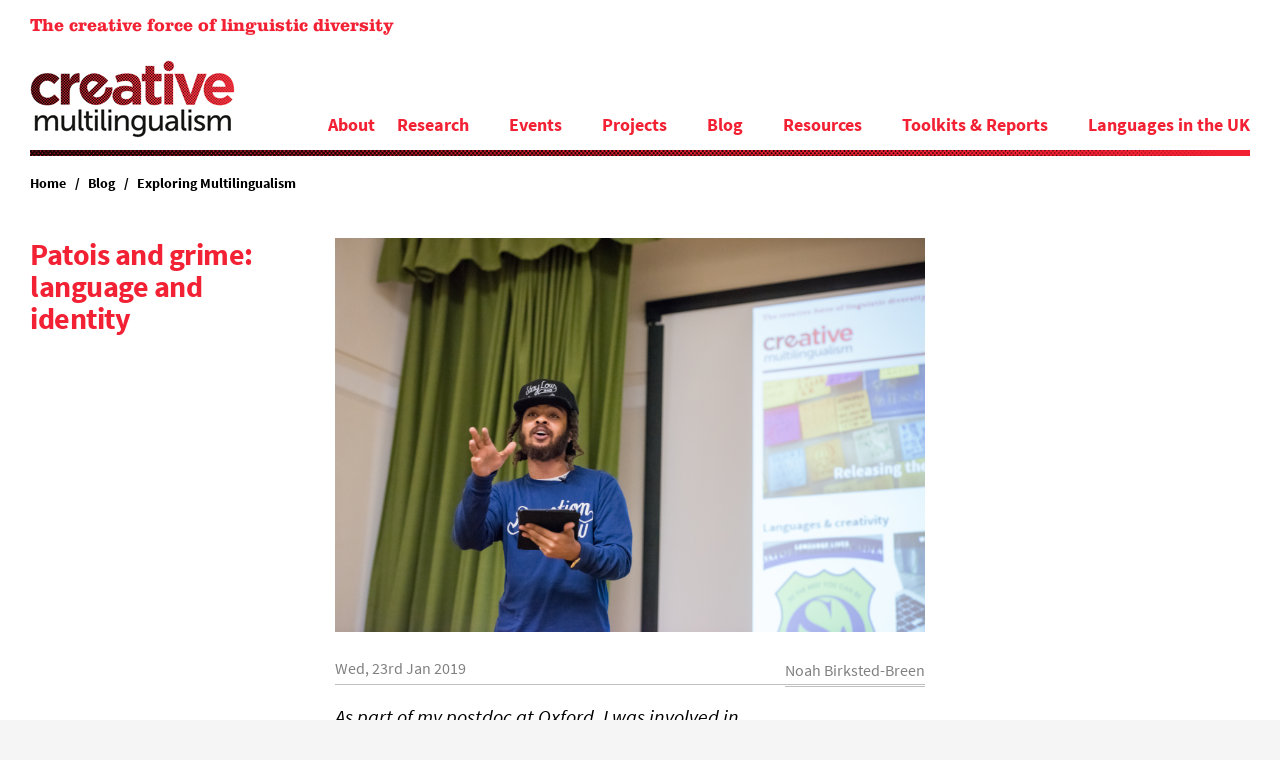

--- FILE ---
content_type: text/html
request_url: https://www.creativeml.ox.ac.uk/blog/exploring-multilingualism/patois-and-grime-language-and-identity/
body_size: 9696
content:
<!DOCTYPE html>
<html lang="en" dir="ltr" prefix="content: http://purl.org/rss/1.0/modules/content/  dc: http://purl.org/dc/terms/  foaf: http://xmlns.com/foaf/0.1/  og: http://ogp.me/ns#  rdfs: http://www.w3.org/2000/01/rdf-schema#  schema: http://schema.org/  sioc: http://rdfs.org/sioc/ns#  sioct: http://rdfs.org/sioc/types#  skos: http://www.w3.org/2004/02/skos/core#  xsd: http://www.w3.org/2001/XMLSchema# ">
  
<!-- Mirrored from cmlmain.lndo.site/blog/exploring-multilingualism/patois-and-grime-language-and-identity by HTTrack Website Copier/3.x [XR&CO'2014], Mon, 28 Jun 2021 13:03:18 GMT -->
<!-- Added by HTTrack --><meta http-equiv="content-type" content="text/html;charset=UTF-8" /><!-- /Added by HTTrack -->
<head>
    <meta charset="utf-8" />
<meta name="title" content="Patois and grime: language and identity | Creative Multilingualism" />
<meta name="twitter:card" content="summary" />
<link rel="canonical" href="index.html" />
<link rel="shortlink" href="index.html" />
<meta itemprop="name" content="Patois and grime: language and identity | Creative Multilingualism" />
<meta property="og:site_name" content="Creative Multilingualism" />
<meta name="description" content="As part of my postdoc at Oxford, I was involved in organising ‘Languages in the Creative Economy’ for Strand 4 of Creative Multilingualism, in collaboration with Professor Rajinder Dudrah and Dr. Daniel Tyler-Mctighe, which took place at the Birmingham Rep Theatre on 30 November 2018. Here, I want to reflect on a provocation by the grime artist RTKAL." />
<meta name="twitter:description" content="As part of my postdoc at Oxford, I was involved in organising ‘Languages in the Creative Economy’ for Strand 4 of Creative Multilingualism, in collaboration with Professor Rajinder Dudrah and Dr. Daniel Tyler-Mctighe, which took place at the Birmingham Rep Theatre on 30 November 2018. Here, I want to reflect on a provocation by the grime artist RTKAL." />
<meta name="twitter:site" content="@creativelangs" />
<meta itemprop="description" content="As part of my postdoc at Oxford, I was involved in organising ‘Languages in the Creative Economy’ for Strand 4 of Creative Multilingualism, in collaboration with Professor Rajinder Dudrah and Dr. Daniel Tyler-Mctighe, which took place at the Birmingham Rep Theatre on 30 November 2018. Here, I want to reflect on a provocation by the grime artist RTKAL." />
<meta name="twitter:title" content="Patois and grime: language and identity" />
<meta name="twitter:site:id" content="771714706432196608" />
<meta name="abstract" content="As part of my postdoc at Oxford, I was involved in organising ‘Languages in the Creative Economy’ for Strand 4 of Creative Multilingualism, in collaboration with Professor Rajinder Dudrah and Dr. Daniel Tyler-Mctighe, which took place at the Birmingham Rep Theatre on 30 November 2018. Here, I want to reflect on a provocation by the grime artist RTKAL." />
<meta property="og:url" content="index.html" />
<meta itemprop="image" content="../../../sites/default/files/styles/medium/public/2019-01/Creative_Multilingualism_Conference_RTKAL_John%20Cairns_1/index.png?itok=YLeS5E01" />
<meta property="og:title" content="Patois and grime: language and identity | Creative Multilingualism" />
<meta name="twitter:creator" content="@creativelangs" />
<meta name="rights" content="©2016 Creative Multilingualism" />
<meta name="referrer" content="unsafe-url" />
<meta name="twitter:url" content="index.html" />
<meta property="og:description" content="As part of my postdoc at Oxford, I was involved in organising ‘Languages in the Creative Economy’ for Strand 4 of Creative Multilingualism, in collaboration with Professor Rajinder Dudrah and Dr. Daniel Tyler-Mctighe, which took place at the Birmingham Rep Theatre on 30 November 2018. Here, I want to reflect on a provocation by the grime artist RTKAL." />
<meta name="twitter:image" content="../../../sites/default/files/2019-01/Creative_Multilingualism_Conference_RTKAL_John%20Cairns_1/index.png" />
<meta property="og:image" content="../../../sites/default/files/2019-01/Creative_Multilingualism_Conference_RTKAL_John%20Cairns/index.png" />
<meta property="og:image" content="../../../sites/default/files/2019-01/Creative_Multilingualism_Conference_RTKAL_John%20Cairns_1/index.png" />
<meta property="og:image:width" content="220" />
<meta property="og:image:height" content="220" />
<meta property="og:updated_time" content="2019-01-28T12:41:08+00:00" />
<meta property="og:country_name" content="UK" />
<meta property="article:published_time" content="2019-01-23T12:39:36+00:00" />
<meta property="article:modified_time" content="2019-01-28T12:41:08+00:00" />
<meta name="Generator" content="Drupal 8 (https://www.drupal.org)" />
<meta name="MobileOptimized" content="width" />
<meta name="HandheldFriendly" content="true" />
<meta name="viewport" content="width=device-width, initial-scale=1.0" />
<link rel="shortcut icon" href="../../../favicon/" type="image/vnd.microsoft.icon" />
<link rel="revision" href="index.html" />

    <title>Patois and grime: language and identity | Creative Multilingualism</title>
    <link rel="stylesheet" media="all" href="../../../core/assets/vendor/normalize-css/normalize/index.css?qvepip" />
<link rel="stylesheet" media="all" href="../../../core/misc/normalize-fixes/index.css?qvepip" />
<link rel="stylesheet" media="all" href="../../../core/themes/stable/css/system/components/ajax-progress.module/index.css?qvepip" />
<link rel="stylesheet" media="all" href="../../../core/themes/stable/css/system/components/align.module/index.css?qvepip" />
<link rel="stylesheet" media="all" href="../../../core/themes/stable/css/system/components/autocomplete-loading.module/index.css?qvepip" />
<link rel="stylesheet" media="all" href="../../../core/themes/stable/css/system/components/fieldgroup.module/index.css?qvepip" />
<link rel="stylesheet" media="all" href="../../../core/themes/stable/css/system/components/container-inline.module/index.css?qvepip" />
<link rel="stylesheet" media="all" href="../../../core/themes/stable/css/system/components/clearfix.module/index.css?qvepip" />
<link rel="stylesheet" media="all" href="../../../core/themes/stable/css/system/components/details.module/index.css?qvepip" />
<link rel="stylesheet" media="all" href="../../../core/themes/stable/css/system/components/hidden.module/index.css?qvepip" />
<link rel="stylesheet" media="all" href="../../../core/themes/stable/css/system/components/item-list.module/index.css?qvepip" />
<link rel="stylesheet" media="all" href="../../../core/themes/stable/css/system/components/js.module/index.css?qvepip" />
<link rel="stylesheet" media="all" href="../../../core/themes/stable/css/system/components/nowrap.module/index.css?qvepip" />
<link rel="stylesheet" media="all" href="../../../core/themes/stable/css/system/components/position-container.module/index.css?qvepip" />
<link rel="stylesheet" media="all" href="../../../core/themes/stable/css/system/components/progress.module/index.css?qvepip" />
<link rel="stylesheet" media="all" href="../../../core/themes/stable/css/system/components/reset-appearance.module/index.css?qvepip" />
<link rel="stylesheet" media="all" href="../../../core/themes/stable/css/system/components/resize.module/index.css?qvepip" />
<link rel="stylesheet" media="all" href="../../../core/themes/stable/css/system/components/sticky-header.module/index.css?qvepip" />
<link rel="stylesheet" media="all" href="../../../core/themes/stable/css/system/components/system-status-counter/index.css?qvepip" />
<link rel="stylesheet" media="all" href="../../../core/themes/stable/css/system/components/system-status-report-counters/index.css?qvepip" />
<link rel="stylesheet" media="all" href="../../../core/themes/stable/css/system/components/system-status-report-general-info/index.css?qvepip" />
<link rel="stylesheet" media="all" href="../../../core/themes/stable/css/system/components/tabledrag.module/index.css?qvepip" />
<link rel="stylesheet" media="all" href="../../../core/themes/stable/css/system/components/tablesort.module/index.css?qvepip" />
<link rel="stylesheet" media="all" href="../../../core/themes/stable/css/system/components/tree-child.module/index.css?qvepip" />
<link rel="stylesheet" media="all" href="../../../sites/default/files/css/responsive_menu_breakpoint/index.css?qvepip" />
<link rel="stylesheet" media="all" href="../../../libraries/mmenu/dist/mmenu/index.css?qvepip" />
<link rel="stylesheet" media="all" href="../../../modules/contrib/responsive_menu/css/responsive_menu/index.css?qvepip" />
<link rel="stylesheet" media="all" href="../../../modules/custom/agile_social_share/agile_social_share/index.css?qvepip" />
<link rel="stylesheet" media="all" href="../../../modules/contrib/paragraphs/css/paragraphs.unpublished/index.css?qvepip" />
<link rel="stylesheet" media="all" href="../../../core/themes/classy/css/components/action-links/index.css?qvepip" />
<link rel="stylesheet" media="all" href="../../../core/themes/classy/css/components/breadcrumb/index.css?qvepip" />
<link rel="stylesheet" media="all" href="../../../core/themes/classy/css/components/button/index.css?qvepip" />
<link rel="stylesheet" media="all" href="../../../core/themes/classy/css/components/collapse-processed/index.css?qvepip" />
<link rel="stylesheet" media="all" href="../../../core/themes/classy/css/components/container-inline/index.css?qvepip" />
<link rel="stylesheet" media="all" href="../../../core/themes/classy/css/components/details/index.css?qvepip" />
<link rel="stylesheet" media="all" href="../../../core/themes/classy/css/components/exposed-filters/index.css?qvepip" />
<link rel="stylesheet" media="all" href="../../../core/themes/classy/css/components/field/index.css?qvepip" />
<link rel="stylesheet" media="all" href="../../../core/themes/classy/css/components/form/index.css?qvepip" />
<link rel="stylesheet" media="all" href="../../../core/themes/classy/css/components/icons/index.css?qvepip" />
<link rel="stylesheet" media="all" href="../../../core/themes/classy/css/components/inline-form/index.css?qvepip" />
<link rel="stylesheet" media="all" href="../../../core/themes/classy/css/components/item-list/index.css?qvepip" />
<link rel="stylesheet" media="all" href="../../../core/themes/classy/css/components/link/index.css?qvepip" />
<link rel="stylesheet" media="all" href="../../../core/themes/classy/css/components/links/index.css?qvepip" />
<link rel="stylesheet" media="all" href="../../../core/themes/classy/css/components/menu/index.css?qvepip" />
<link rel="stylesheet" media="all" href="../../../core/themes/classy/css/components/more-link/index.css?qvepip" />
<link rel="stylesheet" media="all" href="../../../core/themes/classy/css/components/pager/index.css?qvepip" />
<link rel="stylesheet" media="all" href="../../../core/themes/classy/css/components/tabledrag/index.css?qvepip" />
<link rel="stylesheet" media="all" href="../../../core/themes/classy/css/components/tableselect/index.css?qvepip" />
<link rel="stylesheet" media="all" href="../../../core/themes/classy/css/components/tablesort/index.css?qvepip" />
<link rel="stylesheet" media="all" href="../../../core/themes/classy/css/components/tabs/index.css?qvepip" />
<link rel="stylesheet" media="all" href="../../../core/themes/classy/css/components/textarea/index.css?qvepip" />
<link rel="stylesheet" media="all" href="../../../core/themes/classy/css/components/ui-dialog/index.css?qvepip" />
<link rel="stylesheet" media="all" href="../../../core/themes/classy/css/components/messages/index.css?qvepip" />
<link rel="stylesheet" media="all" href="../../../themes/ac_base/css/styles/index.css?qvepip" />
<link rel="stylesheet" media="all" href="../../../themes/cml/css/styles/index.css?qvepip" />

    
<!--[if lte IE 8]>
<script src="/core/assets/vendor/html5shiv/html5shiv.min.js?v=3.7.3"></script>
<![endif]-->

  </head>
  <body class="strand-4 path-node node--type-article">
    <a href="#main-content" class="visually-hidden focusable skip-link">
      Skip to main content
    </a>
    
      <div class="dialog-off-canvas-main-canvas" data-off-canvas-main-canvas>
    
<div class="page-wrapper">

  <div class="search-region-wrapper">
    
  </div>

  <div class="utility-region-wrapper">
      <div class="region region-utility-region">
    <div id="block-responsivemenumobileicon" class="responsive-menu-toggle-wrapper responsive-menu-toggle block block-responsive-menu block-responsive-menu-toggle">
  
    
      <a id="toggle-icon" class="toggle responsive-menu-toggle-icon" title="Menu" href="#off-canvas">
  <span class="icon"></span><span class="label">Menu</span>
</a>
  </div>

  </div>

  </div>

  <header class="page-header" role="banner" aria-label="Site header"><div class="section">

      <div class="region region-header">
    <div id="block-cml-branding" class="block block-system block-system-branding-block">
  
    
        <a href="../../../" rel="home" class="site-logo">
      <img src="../../../themes/custom/cml/logo/" alt="Home" />
    </a>
        <div class="site-name">
      <a href="../../../" title="Home" rel="home">Creative Multilingualism</a>
    </div>
        <div class="site-slogan">The creative force of linguistic diversity</div>
  </div>

  </div>

      <div class="region region-primary-menu">
    <div id="block-horizontalmenu" class="block block-responsive-menu block-responsive-menu-horizontal-menu">
  
    
      <nav class="responsive-menu-block-wrapper">
  
              <ul id="horizontal-menu" class="horizontal-menu">
                    <li class="menu-item menu-item--expanded">
        <a href="../../../about/" data-drupal-link-system-path="node/6">About</a>
                                <ul class="menu sub-nav">
                    <li class="menu-item">
        <a href="../../../about/conferences/" data-drupal-link-system-path="node/265">Conferences</a>
              </li>
                <li class="menu-item">
        <a href="../../../about/people/" data-drupal-link-system-path="node/10">People</a>
              </li>
                <li class="menu-item">
        <a href="../../../about/consortium/" data-drupal-link-system-path="node/47">Consortium</a>
              </li>
                <li class="menu-item">
        <a href="../../../about/partners/" data-drupal-link-system-path="node/13">Partners</a>
              </li>
                <li class="menu-item">
        <a href="../../../about/advisory-board/" data-drupal-link-system-path="node/304">Advisory board</a>
              </li>
        </ul>
  
              </li>
                <li class="menu-item menu-item--expanded">
        <a href="../../../research/" data-drupal-link-system-path="node/7">Research</a>
                                <ul class="menu sub-nav">
                    <li class="menu-item">
        <a href="../../../research/metaphor/" data-drupal-link-system-path="taxonomy/term/2">Metaphor</a>
              </li>
                <li class="menu-item">
        <a href="../../../research/naming/" data-drupal-link-system-path="taxonomy/term/3">Naming</a>
              </li>
                <li class="menu-item">
        <a href="../../../research/intelligibility/" data-drupal-link-system-path="taxonomy/term/4">Intelligibility</a>
              </li>
                <li class="menu-item">
        <a href="../../../research/creative-economy/" data-drupal-link-system-path="taxonomy/term/5">Creative Economy</a>
              </li>
                <li class="menu-item">
        <a href="../../../research/world-literatures/" data-drupal-link-system-path="taxonomy/term/6">World Literatures</a>
              </li>
                <li class="menu-item">
        <a href="../../../research/prismatic-translation/" data-drupal-link-system-path="taxonomy/term/7">Prismatic Translation</a>
              </li>
                <li class="menu-item">
        <a href="../../../research/language-learning/" data-drupal-link-system-path="taxonomy/term/8">Language Learning</a>
              </li>
        </ul>
  
              </li>
                <li class="menu-item">
        <a href="../../../about/events/" data-drupal-link-system-path="about/events">Events</a>
              </li>
                <li class="menu-item menu-item--expanded">
        <a href="../../../projects/" data-drupal-link-system-path="node/361">Projects</a>
                                <ul class="menu sub-nav">
                    <li class="menu-item">
        <a href="../../../projects/linguamania-podcast/" data-drupal-link-system-path="node/633">LinguaMania: The Podcast</a>
              </li>
                <li class="menu-item">
        <a href="../../../creative-multilingualism-across-uk-new-perspectives-modern-languages-research/" title="New Perspectives on Modern Languages Research" data-drupal-link-system-path="node/735">New Perspectives on Modern Languages Research</a>
              </li>
                <li class="menu-item">
        <a href="../../../projects/multilingual-concert-we-are-children-world/" data-drupal-link-system-path="node/429">We Are Children of the World</a>
              </li>
                <li class="menu-item">
        <a href="../../../projects/slanguages/" data-drupal-link-system-path="node/343">Slanguages</a>
              </li>
                <li class="menu-item">
        <a href="../../../projects/prismatic-jane-eyre/" data-drupal-link-system-path="node/565">Prismatic Jane Eyre</a>
              </li>
                <li class="menu-item">
        <a href="../../../projects/babel-teaching-resources/" data-drupal-link-system-path="node/519">Babel: Adventures in Translation</a>
              </li>
                <li class="menu-item">
        <a href="../../../mpp/" data-drupal-link-system-path="node/345">Multilingual Performance Project</a>
              </li>
                <li class="menu-item">
        <a href="../../../linguamania/" data-drupal-link-system-path="node/179">LinguaMania</a>
              </li>
                <li class="menu-item">
        <a href="../../../projects/multilingual-poetry-schools/" data-drupal-link-system-path="node/367">Multilingual poetry in schools</a>
              </li>
        </ul>
  
              </li>
                <li class="menu-item menu-item--expanded">
        <a href="../../" data-drupal-link-system-path="node/32">Blog</a>
                                <ul class="menu sub-nav">
                    <li class="menu-item">
        <a href="../../language-lives/" data-drupal-link-system-path="node/28">Language Lives</a>
              </li>
                <li class="menu-item">
        <a href="../../working-languages/" data-drupal-link-system-path="node/29">Working Languages</a>
              </li>
                <li class="menu-item">
        <a href="../" data-drupal-link-system-path="node/31">Exploring Multilingualism</a>
              </li>
        </ul>
  
              </li>
                <li class="menu-item">
        <a href="../../../resources/" title="Teaching resources" data-drupal-link-system-path="node/9">Resources</a>
              </li>
                <li class="menu-item menu-item--expanded">
        <a href="/toolkits-reports" title="Toolkits &amp; Reports">Toolkits &amp; Reports</a>
                                <ul class="menu sub-nav">
                    <li class="menu-item">
        <a href="/blog/exploring-multilingualism/public-engagement-research-toolkit-modern-languages-researchers" title="PER toolkit">Public Engagement with Research: a toolkit for Modern Languages researchers</a>
              </li>
                <li class="menu-item">
        <a href="/blog/exploring-multilingualism/creativity-languages-schools-report" title="Creativity with Languages in Schools"> Creativity with Languages in Schools - A Report</a>
              </li>
                <li class="menu-item">
        <a href="/blog/exploring-multilingualism/slanguages-creative-economy-report" title="Slanguages report">Slanguages in the Creative Economy - A Report</a>
              </li>
                <li class="menu-item">
        <a href="/blog/exploring-multilingualism/creative-multilingualism-goes-digital">Creative Multilingualism Goes Digital</a>
              </li>
                <li class="menu-item">
        <a href="/blog/exploring-multilingualism/recreating-modern-languages-toolkit">(Re)Creating Modern Languages: Toolkit</a>
              </li>
                <li class="menu-item">
        <a href="/blog/language-lives/ask-teachers-gcse-curriculum-and-exam-content-survey-2020">Ask the Teachers! GCSE curriculum and exam content survey (2020)</a>
              </li>
                <li class="menu-item">
        <a href="/blog/exploring-multilingualism/teacher-survey-dfes-proposal-new-gcse-content-modern-foreign">Consulting Teachers on the DfE’s Proposal for GCSE Content in Languages (2021)</a>
              </li>
                <li class="menu-item">
        <a href="/blog/working-languages/owri-student-language-ambassador-programme-evaluation-report">OWRI Student Language Ambassador Programme Evaluation Report</a>
              </li>
        </ul>
  
              </li>
                <li class="menu-item">
        <a href="../../../languages-uk/" data-drupal-link-system-path="node/59">Languages in the UK</a>
              </li>
        </ul>
  


</nav>
  </div>

  </div>


  </div></header> <!-- /.section, /#header-->

        <aside class="featured"><div class="section">
        <div class="region region-featured">
    <div id="block-cml-breadcrumbs" class="block block-system block-system-breadcrumb-block">
  
    
        <nav class="breadcrumb" role="navigation" aria-labelledby="system-breadcrumb">
    <h2 id="system-breadcrumb" class="visually-hidden">Breadcrumb</h2>
    <ol>
          <li>
                  <a href="../../../">Home</a>
              </li>
          <li>
                  <a href="../../">Blog</a>
              </li>
          <li>
                  <a href="../">Exploring Multilingualism</a>
              </li>
        </ol>
  </nav>

  </div>

  </div>

    </div></aside> <!-- /.section, /#featured -->
  

  <div class="main-wrapper">
    <div class="main">

    
          <main class="content column" role="main">

      <section class="section">
      <div class="highlighted">  <div class="region region-highlighted">
    <div data-drupal-messages-fallback class="hidden"></div>

  </div>
</div>      <a class="main-content" tabindex="-1"></a>

      
                
                
        <div class="region region-content">
    <div id="block-cml-page-title" class="block block-core block-page-title-block">
  
    
      
  <h1 class="page-title"><span property="schema:name" class="field field--name-title field--type-string field--label-hidden">Patois and grime: language and identity</span>
</h1>


  </div>
<div id="block-cml-content" class="block block-system block-system-main-block">
  
    
      <div data-history-node-id="481" class="onestrand strand-4 node node--type-article node--view-mode-full ds-1col clearfix" typeof="schema:Article">

  

      
                      <picture>
                  <source srcset="/sites/default/files/styles/article_image_desktop/public/2019-01/Creative_Multilingualism_Conference_RTKAL_John%20Cairns.png?itok=YsVqGkII 1x" media="all and (min-width: 961px)" type="image/png"/>
              <source srcset="/sites/default/files/styles/article_image_mobile/public/2019-01/Creative_Multilingualism_Conference_RTKAL_John%20Cairns.png?itok=ykYghGrd 1x" media="all and (min-width: 650px) and (max-width: 960px)" type="image/png"/>
                  <img property="schema:image" src="../../../sites/default/files/styles/article_image_mobile/public/2019-01/Creative_Multilingualism_Conference_RTKAL_John%20Cairns/index.png?itok=ykYghGrd" alt="RTKAL performing at Creative Multilingualism Conference" typeof="foaf:Image" />

  </picture>


      
  


            <div class="field field--name-node-post-date field--type-ds field--label-hidden field__item">Wed, 23rd Jan 2019</div>
      
            <div class="field field--name-node-author field--type-ds field--label-hidden field__item">Noah Birksted-Breen</div>
      
            <div property="schema:text" class="clearfix text-formatted field field--name-body field--type-text-with-summary field--label-hidden field__item"><p><span><span><span><em>As part of my postdoc at Oxford, I was involved in organising ‘Languages in the Creative Economy’ for <a href="../../../research/creative-economy/">Strand 4 of Creative Multilingualism</a>, in collaboration with Professor Rajinder Dudrah and Dr. Daniel Tyler-Mctighe, which took place at the Birmingham Rep Theatre on 30 November 2018. Here, I want to reflect on a provocation by the grime artist RTKAL.</em></span></span></span></p>

<p><span><span><span>During an afternoon panel, titled <em>Renegotiating the sites of multilingual performance: in and beyond theatres</em>, Birmingham’s grime artist RTKAL reflected on his identity and the role of multilingualism in his life. As a black British man with Caribbean heritage growing up in the UK, RTKAL felt himself to be in an ‘isolated space’ where he was ‘too Caribbean to be British but too British to be Caribbean’. Even so, language could fill that gap – and specifically patois, a non-standard variation of English which is often used by black British communities. </span></span></span></p>

<p><span><span><span>Growing up he was told ‘not to use patois in the house’ but he would use it with friends at school. He recalled his grandmother using patois, an inter-generational connection with his Caribbean – and West African – heritage, when she used words which sounds a bit like <em>Eh-eh</em>, <em>cwela</em> or <em>aeh</em>.  RTKAL pointed out that he wouldn’t even know how to write many of these words down because it’s about ‘the word having a sound and the sound having a power. The language is irrelevant to that word, it’s the intention behind that word that determines [its meaning]’. RTKAL was able to engage further with this subcultural language through grime and other urban music since these genres allowed him to ‘improvise language’ which would evoke his multi-layered identity.</span></span></span></p>

<p><span><span><span>RTKAL’s intervention led me to reflect on the significance of subcultural registers of English. As a theatre-maker, I was struck immediately by the idea that if these words cannot be written down, then they will inevitably be omitted from theatres. Productions of contemporary plays are normally based on a written playtext. It would not be a big leap to wonder whether British theatre’s privileging of text is at least partly designed to exclude ‘alternative’ or subcultural voices. At the very least, it is a compelling reason to advocate for unconventional ways of creating theatre, such as ‘devising’ where dialogue is created by the performers (and is potentially never written down), as well as cross-arts collaborations, for example bringing grime into theatre. </span></span></span></p>

<p><span><span><span>In fact, there is an increasing interest by theatres in grime – the Royal Court recently produced <em>Poet in Da Corner</em> by Debris Stevenson in 2018, which included grime performers rapping live on stage. It is also the motivation behind the project I’m involved in for Creative Multilingualism, <a href="/blog/exploring-multilingualism/translating-russian-play-hip-hop-theatre-conversation"><em>Oxygen</em></a> – where Stanza Divan and Lady Sanity are <a href="https://youtu.be/nQAjkcfhnAM">adapting a Russian play into hiphop drama</a>. But these projects are just the tip of the iceberg. Theatres would do well to bring in new collaborators from underrepresented communities and look for new modes of cross-art collaborations. That way, more UK stages would get to hear subcultural variations of English, i.e. those which can narrate parts of the British “story” too rarely heard in mainstream theatre venues. </span></span></span></p>

<p><em><a href="/about/people/noah-birksted-breen">Noah Birksted-Breen</a> is a Post-doctoral Researcher on our 4th research strand: <a href="/research/creative-economy">Languages in the Creative Economy</a> and Artistic Director of <a href="http://sputniktheatre.co.uk/">Sputnik Theatre Company</a>.</em></p>

<p>Image source: RTKAL performing at the Creative Multilingualism Conference in 2017, photo by John Cairns.</p>

<h3>Where next?</h3>

<p><a href="/projects/slanguages">Find out more about Languages in the Creative Economy project: Slanguages</a></p>

<p><a href="../finding-poetry-new-language/">Finding poetry in a new language</a></p>

<p><a href="../languages-creative-economy-equality-inequality-and-unequality/">On Equality, Inequality and Unequality…</a></p>

<p> </p></div>
      
            <div class="field field--name-field-resource field--type-entity-reference-revisions field--label-hidden field__item"><div class="paragraph paragraph--type-external-video paragraph--view-mode-default ds-1col clearfix">

  

  

</div>

</div>
      
  <div class="field field--name-field-strands field--type-entity-reference field--label-above">
    <div class="field__label">Strands</div>
          <div class="field__items">
              <div class="field__item"><a href="../../../research/creative-economy/" hreflang="en">Creative Economy</a></div>
              </div>
      </div>


</div>


  </div>
<div id="block-agilesocialshare" class="block block-agile-social-share">
  
      <h2>Share this page</h2>
    
      
<ul class="social-icons social-icons-share">

    <!-- Sharingbutton Facebook -->
            <li class="social-icons__facebook">
            <a class="resp-sharing-button__link" href="https://facebook.com/sharer/sharer.php?u=https://cmlmain.lndo.site/node/481" target="_blank" rel="noopener" aria-label="Facebook">
                <div class="resp-sharing-button resp-sharing-button--facebook resp-sharing-button--medium"><div aria-hidden="true" class="resp-sharing-button__icon resp-sharing-button__icon--solid">
                  </div><span class="visually-hidden">Share with Facebook</span></div>
            </a>
        </li>
    
    <!-- Sharingbutton Twitter -->
            <li class="social-icons__twitter">
            <a class="resp-sharing-button__link" href="https://twitter.com/intent/tweet/?text=Patois%20and%20grime:%20language%20and%20identity%20via%20@&amp;url=https://cmlmain.lndo.site/node/481" target="_blank" rel="noopener" aria-label="Twitter">
                <div class="resp-sharing-button resp-sharing-button--twitter resp-sharing-button--medium"><div aria-hidden="true" class="resp-sharing-button__icon resp-sharing-button__icon--solid">
                        </div><span class="visually-hidden">Share with Twitter</span> </div>
            </a>
        </li>
    
    <!-- Sharingbutton E-Mail -->
    
    <!-- Sharingbutton LinkedIn -->
            <li class="social-icons__linkedin">
            <a class="resp-sharing-button__link" href="https://www.linkedin.com/shareArticle?mini=true&amp;url=https://cmlmain.lndo.site/node/481&amp;title=Creative%20Multilingualism%20-%20Patois%20and%20grime:%20language%20and%20identity&amp;summary=&amp;source=https://cmlmain.lndo.site/node/481" target="_blank" rel="noopener" aria-label="LinkedIn">
                <div class="resp-sharing-button resp-sharing-button--linkedin resp-sharing-button--medium"><div aria-hidden="true" class="resp-sharing-button__icon resp-sharing-button__icon--solid">
                        </div><span class="visually-hidden">Share with LinkedIn</span></div>
            </a>
        </li>
    
    <!-- Sharingbutton Tumblr -->
    
    <!-- Sharingbutton Pinterest -->
    
    <!-- Sharingbutton Reddit -->
    
    <!-- Sharingbutton XING -->
    
    <!-- Sharingbutton WhatsApp -->
    
    <!-- Sharingbutton Hacker News -->
    
    <!-- Sharingbutton VK -->
    
</ul>

  </div>

  </div>

      
    </section></main> <!-- /.section, /#content -->

        
    
  </div></div><!-- /#main, /#main-wrapper -->

  <div class="footer-wrapper"><footer class="section">

          <div class="footer_first" role="contentinfo">
          <div class="region region-footer-first">
    <div id="block-sitebranding" class="block block-system block-system-branding-block">
  
    
          <div class="site-name">
      <a href="../../../" title="Home" rel="home">Creative Multilingualism</a>
    </div>
    </div>
<div id="block-followussociallinks" class="block block-block-content block-block-content29225a51-69e7-4b37-b9d7-3de13b4cb1c5">
  
    
      
            <div class="clearfix text-formatted field field--name-body field--type-text-with-summary field--label-hidden field__item"><h2>Connect with us</h2>

<ul><li><a href="https://twitter.com/creativelangs">Follow us on Twitter</a></li>
	<li><a href="https://www.facebook.com/Creative-Multilingualism-1148927841841833/">Follow us on Facebook</a></li>
</ul></div>
      
  </div>

  </div>

      </div> <!-- /#footer_first -->
               <div class="footer_second" role="contentinfo">
          <div class="region region-footer-second">
    <div id="block-footerthreetext" class="block block-block-content block-block-contentd85e3c1d-e308-4303-8b95-b1ff1a669045">
  
    
      
            <div class="clearfix text-formatted field field--name-body field--type-text-with-summary field--label-hidden field__item"><p>Creative Multilingualism was a research programme led by the University of Oxford and funded by the Arts and Humanities Research Council as part of the Open World Research Initiative (2016–2020).</p></div>
      
  </div>
<div id="block-footerthreelogos" class="block block-block-content block-block-content62dd7a06-7e4e-4cbb-8fa1-748db5e6a7e5">
  
    
      
            <div class="clearfix text-formatted field field--name-body field--type-text-with-summary field--label-hidden field__item"><p><img alt="University of Oxford " data-entity-type="file" data-entity-uuid="c61ca280-f082-4f17-b325-3fde6a99ec9a" src="../../../sites/default/files/inline-images/Footer-logos-Ox/index.png" /><img alt="AHRC" data-entity-type="file" data-entity-uuid="b8d0b694-fe29-42d9-b760-d5a1302d2d35" src="../../../sites/default/files/inline-images/Footer-logos-AHRC/index.png" /><img alt="OWRI" data-entity-type="file" data-entity-uuid="3bf9df72-75e1-4a22-8eda-1f11e09c1dfa" src="../../../sites/default/files/inline-images/Footer-logos-OWRI/index.png" /></p></div>
      
  </div>
<nav role="navigation" aria-labelledby="block-cml-footer-menu" id="block-cml-footer" class="block block-menu navigation menu--footer">
            
  <h2 class="visually-hidden" id="block-cml-footer-menu">Footer menu</h2>
  

        
              <ul class="menu">
                    <li class="menu-item">
        <a href="/accessibility-statement" title="Accessibility Statement">Accessibility Statement</a>
              </li>
                <li class="menu-item">
        <a href="../../../privacy-policy/" data-drupal-link-system-path="node/390">Privacy Policy</a>
              </li>
                <li class="menu-item">
        <a href="../../../cookie-policy/" data-drupal-link-system-path="node/389">Cookies</a>
              </li>
                <li class="menu-item">
        <a href="../../../site-credits/" data-drupal-link-system-path="node/95">Site credits</a>
              </li>
                <li class="menu-item">
        <a href="../../../" data-drupal-link-system-path="&lt;front&gt;">©2016 Creative Multilingualism</a>
              </li>
        </ul>
  


  </nav>

  </div>

      </div> <!-- /#footer_second -->
   
  </footer></div> <!-- /.section, /#footer-wrapper -->

</div> <!-- /.page-wrapper -->

  </div>

    <div class="off-canvas-wrapper"><div id="off-canvas">
              <ul>
              <li class="menu-item--_a048c6d-9fcc-47f9-8f67-e5e5f5699bdb">
        <a href="../../../about/" data-drupal-link-system-path="node/6">About</a>
                                <ul>
              <li class="menu-item--d7098f32-2e3d-4cf4-849d-e64f4e0497d8">
        <a href="../../../about/conferences/" data-drupal-link-system-path="node/265">Conferences</a>
              </li>
          <li class="menu-item--_1c9fbcf-33a2-4733-b9d4-1101b1cf658d">
        <a href="../../../about/people/" data-drupal-link-system-path="node/10">People</a>
              </li>
          <li class="menu-item--c42f9745-3921-450e-8e75-ccffcd5a4bc3">
        <a href="../../../about/consortium/" data-drupal-link-system-path="node/47">Consortium</a>
              </li>
          <li class="menu-item--_fe15e9c-c796-4107-a00a-038526c11035">
        <a href="../../../about/partners/" data-drupal-link-system-path="node/13">Partners</a>
              </li>
          <li class="menu-item--da920834-a2f9-4922-bc8e-5aca1011c6b8">
        <a href="../../../about/advisory-board/" data-drupal-link-system-path="node/304">Advisory board</a>
              </li>
        </ul>
  
              </li>
          <li class="menu-item--_ed08a90-bf26-4de5-b5f6-678bd62918cc">
        <a href="../../../research/" data-drupal-link-system-path="node/7">Research</a>
                                <ul>
              <li class="menu-item--_65755be-2c59-4b12-b937-5a4eb80eff37">
        <a href="../../../research/metaphor/" data-drupal-link-system-path="taxonomy/term/2">Metaphor</a>
              </li>
          <li class="menu-item--_2e8f1b2-d4b2-4a99-8b72-608da308466f">
        <a href="../../../research/naming/" data-drupal-link-system-path="taxonomy/term/3">Naming</a>
              </li>
          <li class="menu-item--_db8bae1-6681-4878-9f7a-4858055a633b">
        <a href="../../../research/intelligibility/" data-drupal-link-system-path="taxonomy/term/4">Intelligibility</a>
              </li>
          <li class="menu-item--b22d8495-d393-4ac6-a0ac-7154a15a55bd">
        <a href="../../../research/creative-economy/" data-drupal-link-system-path="taxonomy/term/5">Creative Economy</a>
              </li>
          <li class="menu-item--_51d5c5b-2ff7-43dc-8e56-9244f506c810">
        <a href="../../../research/world-literatures/" data-drupal-link-system-path="taxonomy/term/6">World Literatures</a>
              </li>
          <li class="menu-item--_615e2cf-67f0-4624-8fe5-3f8d1ebca1de">
        <a href="../../../research/prismatic-translation/" data-drupal-link-system-path="taxonomy/term/7">Prismatic Translation</a>
              </li>
          <li class="menu-item--_e9137f2-bd75-4784-bf03-603984f19570">
        <a href="../../../research/language-learning/" data-drupal-link-system-path="taxonomy/term/8">Language Learning</a>
              </li>
        </ul>
  
              </li>
          <li class="menu-item--_80b7429-633b-4c32-9f4f-66bf3492a406">
        <a href="../../../about/events/" data-drupal-link-system-path="about/events">Events</a>
              </li>
          <li class="menu-item--_e99b9ed-49f9-4467-856e-6364c0bd7fbf">
        <a href="../../../projects/" data-drupal-link-system-path="node/361">Projects</a>
                                <ul>
              <li class="menu-item--_75dbad6-2146-4316-bc84-773b0e31750c">
        <a href="../../../projects/linguamania-podcast/" data-drupal-link-system-path="node/633">LinguaMania: The Podcast</a>
              </li>
          <li class="menu-item--_de1e365-0354-4f71-9043-28cff9744ef4">
        <a href="../../../creative-multilingualism-across-uk-new-perspectives-modern-languages-research/" title="New Perspectives on Modern Languages Research" data-drupal-link-system-path="node/735">New Perspectives on Modern Languages Research</a>
              </li>
          <li class="menu-item--_43248ae-72e5-49b4-81bb-e4fd7aa67790">
        <a href="../../../projects/multilingual-concert-we-are-children-world/" data-drupal-link-system-path="node/429">We Are Children of the World</a>
              </li>
          <li class="menu-item--a30e3378-5688-471c-b0e4-afd1131655cf">
        <a href="../../../projects/slanguages/" data-drupal-link-system-path="node/343">Slanguages</a>
              </li>
          <li class="menu-item--a3fb2c8d-856d-44dd-8bcf-b8dc83fc7141">
        <a href="../../../projects/prismatic-jane-eyre/" data-drupal-link-system-path="node/565">Prismatic Jane Eyre</a>
              </li>
          <li class="menu-item--_2ff0814-36e3-4414-bcb3-79b0c7274f55">
        <a href="../../../projects/babel-teaching-resources/" data-drupal-link-system-path="node/519">Babel: Adventures in Translation</a>
              </li>
          <li class="menu-item--_1d5f5e9-78ee-468c-abe1-bef001a7a4ce">
        <a href="../../../mpp/" data-drupal-link-system-path="node/345">Multilingual Performance Project</a>
              </li>
          <li class="menu-item--ecb388eb-ceb0-4e27-9d59-d16e13b8c02b">
        <a href="../../../linguamania/" data-drupal-link-system-path="node/179">LinguaMania</a>
              </li>
          <li class="menu-item--a5bd12dc-2f7e-4b58-9856-b08bbed4a889">
        <a href="../../../projects/multilingual-poetry-schools/" data-drupal-link-system-path="node/367">Multilingual poetry in schools</a>
              </li>
        </ul>
  
              </li>
          <li class="menu-item--_f5a6f60-7fa9-4e75-831c-628601f69471">
        <a href="../../" data-drupal-link-system-path="node/32">Blog</a>
                                <ul>
              <li class="menu-item--_757921d-85b2-4103-a3ee-5208e5bbf7e3">
        <a href="../../language-lives/" data-drupal-link-system-path="node/28">Language Lives</a>
              </li>
          <li class="menu-item--e2786384-e498-4430-ad39-83f05ee8ef2b">
        <a href="../../working-languages/" data-drupal-link-system-path="node/29">Working Languages</a>
              </li>
          <li class="menu-item--_466d053-f71b-4d01-8085-a0bc2cb668ff">
        <a href="../" data-drupal-link-system-path="node/31">Exploring Multilingualism</a>
              </li>
        </ul>
  
              </li>
          <li class="menu-item--f7ac7ec1-c654-4059-a273-b5344624debe">
        <a href="../../../resources/" title="Teaching resources" data-drupal-link-system-path="node/9">Resources</a>
              </li>
          <li class="menu-item--_b91bd25-1a3e-42aa-aecc-16c93f842727">
        <a href="/toolkits-reports" title="Toolkits &amp; Reports">Toolkits &amp; Reports</a>
                                <ul>
              <li class="menu-item--_ba95057-a002-4935-b83b-f27a4d9c0192">
        <a href="/blog/exploring-multilingualism/public-engagement-research-toolkit-modern-languages-researchers" title="PER toolkit">Public Engagement with Research: a toolkit for Modern Languages researchers</a>
              </li>
          <li class="menu-item--_4b370b1-fde1-46d4-8ddd-8e2c45c0e000">
        <a href="/blog/exploring-multilingualism/creativity-languages-schools-report" title="Creativity with Languages in Schools"> Creativity with Languages in Schools - A Report</a>
              </li>
          <li class="menu-item--_003dbc5-8382-43b1-8e80-8ab2849d96d7">
        <a href="/blog/exploring-multilingualism/slanguages-creative-economy-report" title="Slanguages report">Slanguages in the Creative Economy - A Report</a>
              </li>
          <li class="menu-item--_79f5fa1-5fe5-45a6-b88e-7f80ac9d1cbc">
        <a href="/blog/exploring-multilingualism/creative-multilingualism-goes-digital">Creative Multilingualism Goes Digital</a>
              </li>
          <li class="menu-item--_c7042a9-ca84-4966-8dc2-ffff7d1f85c4">
        <a href="/blog/exploring-multilingualism/recreating-modern-languages-toolkit">(Re)Creating Modern Languages: Toolkit</a>
              </li>
          <li class="menu-item--d2893315-bd59-4839-9e90-ed9e21084343">
        <a href="/blog/language-lives/ask-teachers-gcse-curriculum-and-exam-content-survey-2020">Ask the Teachers! GCSE curriculum and exam content survey (2020)</a>
              </li>
          <li class="menu-item--_4d36b65-f9a6-4b7a-a8a4-0d10eef0ceb1">
        <a href="/blog/exploring-multilingualism/teacher-survey-dfes-proposal-new-gcse-content-modern-foreign">Consulting Teachers on the DfE’s Proposal for GCSE Content in Languages (2021)</a>
              </li>
          <li class="menu-item--_a355d85-d6fb-489a-a8ba-522c9cb564ed">
        <a href="/blog/working-languages/owri-student-language-ambassador-programme-evaluation-report">OWRI Student Language Ambassador Programme Evaluation Report</a>
              </li>
        </ul>
  
              </li>
          <li class="menu-item--_da86942-998a-4875-9cb0-d024c5d9a45d">
        <a href="../../../languages-uk/" data-drupal-link-system-path="node/59">Languages in the UK</a>
              </li>
        </ul>
  

</div></div>
    <script type="application/json" data-drupal-selector="drupal-settings-json">{"path":{"baseUrl":"\/","scriptPath":null,"pathPrefix":"","currentPath":"node\/481","currentPathIsAdmin":false,"isFront":false,"currentLanguage":"en"},"pluralDelimiter":"\u0003","suppressDeprecationErrors":true,"responsive_menu":{"position":"left","theme":"theme-light","pagedim":"pagedim","modifyViewport":true,"use_bootstrap":false,"breakpoint":"all and (min-width: 961px)","drag":false,"superfish":{"active":true,"delay":300,"speed":100,"speedOut":100},"mediaQuery":"all and (min-width: 961px)"},"user":{"uid":0,"permissionsHash":"2fef4ed139d950f40f0506e4ded1f28ac635b3835bc2c0029fc179ba94f5e174"}}</script>
<script src="../../../core/assets/vendor/jquery/jquery.min/index.js?v=3.5.1"></script>
<script src="../../../core/assets/vendor/jquery-once/jquery.once.min/index.js?v=2.2.3"></script>
<script src="../../../core/misc/drupalSettingsLoader/index.js?v=8.9.16"></script>
<script src="../../../core/misc/drupal/index.js?v=8.9.16"></script>
<script src="../../../core/misc/drupal.init/index.js?v=8.9.16"></script>
<script src="../../../core/assets/vendor/picturefill/picturefill.min/index.js?v=3.0.3"></script>
<script src="../../../libraries/mmenu/dist/mmenu/index.js?v=8.9.16"></script>
<script src="../../../modules/contrib/responsive_menu/js/responsive_menu.config/index.js?v=8.9.16"></script>
<script src="../../../themes/cml/js/twitterStyle/index.js?v=1.x"></script>
<script src="../../../core/assets/vendor/matchMedia/matchMedia.min/index.js?v=0.2.0"></script>
<script src="../../../libraries/superfish/dist/js/superfish.min/index.js?v=8.9.16"></script>
<script src="../../../modules/contrib/responsive_menu/js/responsive_menu.superfish/index.js?v=8.9.16"></script>
<script src="../../../libraries/superfish/dist/js/hoverIntent/index.js?v=8.9.16"></script>
<script src="../../../libraries/masonry/masonry.pkgd.min/index.js?v="></script>
<script src="../../../libraries/imagesloaded/imagesloaded.pkgd.min/index.js?v="></script>

  </body>

<!-- Mirrored from cmlmain.lndo.site/blog/exploring-multilingualism/patois-and-grime-language-and-identity by HTTrack Website Copier/3.x [XR&CO'2014], Mon, 28 Jun 2021 13:03:18 GMT -->
</html>


--- FILE ---
content_type: text/css
request_url: https://www.creativeml.ox.ac.uk/core/themes/stable/css/system/components/system-status-counter/index.css?qvepip
body_size: 311
content:
/**
 * @file
 * Styles for the system status counter component.
 */

.system-status-counter__status-icon {
  display: inline-block;
  width: 25px;
  height: 25px;
  vertical-align: middle;
}
.system-status-counter__status-icon:before {
  display: block;
  content: "";
  background-repeat: no-repeat;
  background-position: center 2px;
  background-size: 20px;
}

.system-status-counter__status-icon--error:before {
  background-image: url(../../../../images/core/icons/e32700/error/index.svg);
}
.system-status-counter__status-icon--warning:before {
  background-image: url(../../../../images/core/icons/e29700/warning/index.svg);
}
.system-status-counter__status-icon--checked:before {
  background-image: url(../../../../images/core/icons/73b355/check/index.svg);
}


--- FILE ---
content_type: text/css
request_url: https://www.creativeml.ox.ac.uk/core/themes/stable/css/system/components/tablesort.module/index.css?qvepip
body_size: 216
content:
/**
 * @file
 * Table sort indicator.
 *
 * @see tablesort-indicator.html.twig
 */

.tablesort {
  display: inline-block;
  width: 16px;
  height: 16px;
  background-size: 100%;
}
.tablesort--asc {
  background-image: url(../../../../images/core/icons/787878/twistie-down/index.svg);
}
.tablesort--desc {
  background-image: url(../../../../images/core/icons/787878/twistie-up/index.svg);
}


--- FILE ---
content_type: text/css
request_url: https://www.creativeml.ox.ac.uk/modules/custom/agile_social_share/agile_social_share/index.css?qvepip
body_size: 1033
content:
/*
 * Copied from https://sharingbuttons.io/
 */

.resp-sharing-button__link,
.resp-sharing-button__icon {
    display: inline-block
}

.resp-sharing-button__link {
    text-decoration: none;
    color: #fff;
    margin: 0.5em
}

.resp-sharing-button {
    border-radius: 5px;
    transition: 25ms ease-out;
    padding: 0.5em 0.75em;
    font-family: Helvetica Neue,Helvetica,Arial,sans-serif
}

.resp-sharing-button__icon svg {
    width: 1em;
    height: 1em;
    margin-right: 0.4em;
    vertical-align: top
}

.resp-sharing-button--small svg {
    margin: 0;
    vertical-align: middle
}

/* Non solid icons get a stroke */
.resp-sharing-button__icon {
    stroke: #fff;
    fill: none
}

/* Solid icons get a fill */
.resp-sharing-button__icon--solid,
.resp-sharing-button__icon--solidcircle {
    fill: #fff;
    stroke: none
}

.resp-sharing-button--twitter {
    background-color: #55acee
}

.resp-sharing-button--twitter:hover {
    background-color: #2795e9
}

.resp-sharing-button--pinterest {
    background-color: #bd081c
}

.resp-sharing-button--pinterest:hover {
    background-color: #8c0615
}

.resp-sharing-button--facebook {
    background-color: #3b5998
}

.resp-sharing-button--facebook:hover {
    background-color: #2d4373
}

.resp-sharing-button--tumblr {
    background-color: #35465C
}

.resp-sharing-button--tumblr:hover {
    background-color: #222d3c
}

.resp-sharing-button--reddit {
    background-color: #5f99cf
}

.resp-sharing-button--reddit:hover {
    background-color: #3a80c1
}

.resp-sharing-button--google {
    background-color: #dd4b39
}

.resp-sharing-button--google:hover {
    background-color: #c23321
}

.resp-sharing-button--linkedin {
    background-color: #0077b5
}

.resp-sharing-button--linkedin:hover {
    background-color: #046293
}

.resp-sharing-button--email {
    background-color: #777
}

.resp-sharing-button--email:hover {
    background-color: #5e5e5e
}

.resp-sharing-button--xing {
    background-color: #1a7576
}

.resp-sharing-button--xing:hover {
    background-color: #114c4c
}

.resp-sharing-button--whatsapp {
    background-color: #25D366
}

.resp-sharing-button--whatsapp:hover {
    background-color: #1da851
}

.resp-sharing-button--hackernews {
    background-color: #FF6600
}
.resp-sharing-button--hackernews:hover, .resp-sharing-button--hackernews:focus {   background-color: #FB6200 }

.resp-sharing-button--vk {
    background-color: #507299
}

.resp-sharing-button--vk:hover {
    background-color: #43648c
}

.resp-sharing-button--facebook {
    background-color: #3b5998;
    border-color: #3b5998;
}

.resp-sharing-button--facebook:hover,
.resp-sharing-button--facebook:active {
    background-color: #2d4373;
    border-color: #2d4373;
}

.resp-sharing-button--twitter {
    background-color: #55acee;
    border-color: #55acee;
}

.resp-sharing-button--twitter:hover,
.resp-sharing-button--twitter:active {
    background-color: #2795e9;
    border-color: #2795e9;
}

.resp-sharing-button--tumblr {
    background-color: #35465C;
    border-color: #35465C;
}

.resp-sharing-button--tumblr:hover,
.resp-sharing-button--tumblr:active {
    background-color: #222d3c;
    border-color: #222d3c;
}

.resp-sharing-button--email {
    background-color: #777777;
    border-color: #777777;
}

.resp-sharing-button--email:hover,
.resp-sharing-button--email:active {
    background-color: #5e5e5e;
    border-color: #5e5e5e;
}

.resp-sharing-button--pinterest {
    background-color: #bd081c;
    border-color: #bd081c;
}

.resp-sharing-button--pinterest:hover,
.resp-sharing-button--pinterest:active {
    background-color: #8c0615;
    border-color: #8c0615;
}

.resp-sharing-button--linkedin {
    background-color: #0077b5;
    border-color: #0077b5;
}

.resp-sharing-button--linkedin:hover,
.resp-sharing-button--linkedin:active {
    background-color: #046293;
    border-color: #046293;
}

.resp-sharing-button--reddit {
    background-color: #5f99cf;
    border-color: #5f99cf;
}

.resp-sharing-button--reddit:hover,
.resp-sharing-button--reddit:active {
    background-color: #3a80c1;
    border-color: #3a80c1;
}

.resp-sharing-button--xing {
    background-color: #1a7576;
    border-color: #1a7576;
}

.resp-sharing-button--xing:hover
.resp-sharing-button--xing:active {
    background-color: #114C4C;
    border-color: #114C4C;
}

.resp-sharing-button--whatsapp {
    background-color: #25D366;
    border-color: #25D366;
}

.resp-sharing-button--whatsapp:hover,
.resp-sharing-button--whatsapp:active {
    background-color: #1DA851;
    border-color: #1DA851;
}

.resp-sharing-button--hackernews {
    background-color: #FF6600;
    border-color: #FF6600;
}

.resp-sharing-button--hackernews:hover
.resp-sharing-button--hackernews:active {
    background-color: #FB6200;
    border-color: #FB6200;
}

.resp-sharing-button--vk {
    background-color: #507299;
    border-color: #507299;
}

.resp-sharing-button--vk:hover
.resp-sharing-button--vk:active {
    background-color: #43648c;
    border-color: #43648c;
}

/*
 * Additional custom css
 */
.social-icons {
    font-size: 0.6rem;
    list-style: none;
    padding: 0;
    margin: 10px auto;
    text-align: center;
}
.social-icons > li {
    display: inline-block;
}
.social-icons .visually-hidden {
    display: none;
}


--- FILE ---
content_type: text/css
request_url: https://www.creativeml.ox.ac.uk/core/themes/classy/css/components/icons/index.css?qvepip
body_size: 273
content:
/**
 * @file
 * Visual styles for icons.
 */

.icon-help {
  padding: 1px 0 1px 20px; /* LTR */
  background: url(../../../../../misc/help/index.png) 0 50% no-repeat; /* LTR */
}
[dir="rtl"] .icon-help {
  padding: 1px 20px 1px 0;
  background-position: 100% 50%;
}
.feed-icon {
  display: block;
  overflow: hidden;
  width: 16px;
  height: 16px;
  text-indent: -9999px;
  background: url(../../../../../misc/feed/index.svg) no-repeat;
}


--- FILE ---
content_type: text/css
request_url: https://www.creativeml.ox.ac.uk/themes/ac_base/css/styles/index.css?qvepip
body_size: 99
content:
/* No files to import found in variables/**\/* */
/* No files to import found in abstractions/**\/* */
/* No files to import found in base/**\/* */
/* No files to import found in components/**\/* */


--- FILE ---
content_type: text/css
request_url: https://www.creativeml.ox.ac.uk/themes/cml/css/styles/index.css?qvepip
body_size: 21871
content:
.comment__content {
  display: block;
  margin-bottom: 1.4117647059em;
  *zoom: 1; }
  .comment__content:after {
    content: "";
    display: table;
    clear: both; }
  .comment__content > :last-child, .comment__content > :last-child {
    margin-bottom: 0; }

.comment__content {
  padding: 18px 1em; }

small, .menu--secondary .menu-item {
  font-size: 0.8823529412em;
  line-height: 1.2em; }

#coffee-form a {
  background-image: none;
  background-position: 0 0;
  text-decoration: none;
  border: 0;
  text-shadow: none; }

select:focus,
input:focus,
textarea:focus {
  box-shadow: 0 0 4px 1px rgba(242, 242, 242, 0.3);
  outline: 1px solid #f2f2f2; }
  @media screen and (-moz-images-in-menus: 0) {
    select:focus,
    input:focus,
    textarea:focus {
      outline-offset: -8px; } }

fieldset {
  margin-left: 0;
  margin-right: 0;
  padding: 9px 1em 18px 1em;
  border-color: #ddd; }

legend {
  font-size: 18px;
  font-size: 1.0588235294rem;
  padding: 0 0.8em;
  color: #6a7076; }

body {
  min-width: 320px; }

.utility-region-wrapper > .region {
  padding: 0px 20px;
  padding-top: 20px; }

.page-header > .section {
  padding: 0px 20px; }

.main-wrapper {
  display: -ms-flexbox;
  display: flex; }
  .main-wrapper > .main {
    padding: 18px 20px; }

.path-frontpage .main-wrapper > .main,
.path-taxonomy .main-wrapper > .main {
  margin-top: 0; }

.path-frontpage .main-wrapper > .main {
  padding-top: 0; }

.footer-wrapper > .section {
  padding-top: 18px;
  padding-right: 1em;
  padding-bottom: 18px;
  padding-left: 1em;
  max-width: 1400px; }

aside.page_title {
  width: 100%;
  max-width: 1400px;
  margin: auto; }

.region-page-title {
  position: absolute;
  padding: 20px 20px;
  max-width: 1400px; }

.region-utility-menu {
  width: 100%;
  margin: 0 auto; }

.main {
  display: -ms-flexbox;
  display: flex; }
  .main > .content {
    width: 100%; }

@media (min-width: 961px) {
  .region-search-region .views-exposed-form, .utility-region-wrapper > .region, .page-header > .section, .region-utility-menu, .region-page-title, aside.featured > .section, .secondary-menu-wrapper > .region-secondary-menu, .main-wrapper > .main, .footer-wrapper > .section {
    margin: 0 auto;
    width: 100%;
    max-width: 1400px;
    *zoom: 1;
    padding: 18px 30px; }
    .region-search-region .views-exposed-form:after, .utility-region-wrapper > .region:after, .page-header > .section:after, .region-utility-menu:after, .region-page-title:after, aside.featured > .section:after, .secondary-menu-wrapper > .region-secondary-menu:after, .main-wrapper > .main:after, .footer-wrapper > .section:after {
      content: "";
      display: table;
      clear: both; }
  .region-search-region {
    max-width: 1400px;
    margin: auto; }
    .region-search-region .views-exposed-form {
      height: 100px; }
  .utility-region-wrapper > .region {
    padding-bottom: 0;
    min-height: 42px;
    height: 100%; }
  .page-header > .section {
    padding-top: 18px; }
  .region-page-title {
    padding: 18px 30px; }
    .region-page-title .block-page-title-block {
      width: 14.2857142857%;
      float: left;
      margin-right: -100%;
      clear: none;
      padding-right: 20px; }
  aside.featured > .section {
    padding-top: 15px; }
  .main-wrapper > .main {
    padding-bottom: 36px; }
  .footer-wrapper > .section {
    min-height: 190px;
    padding: 30px 0x; } }

@media (min-width: 961px) and (min-width: 961px) {
  .region-content {
    width: 75%;
    float: right;
    margin-left: 0;
    margin-right: 0;
    clear: none;
    padding-right: 0; }
    .region-content .block-page-title-block,
    .region-content .block-system-main-block,
    .region-content .block-local-tasks-block {
      width: 66.6666666667%;
      float: left;
      margin-right: -100%;
      clear: none;
      padding-right: 20px;
      clear: both; } }

@media (min-width: 961px) and (min-width: 961px) {
  .path-about .region-content .block-system-main-block {
    width: 100%;
    float: right;
    margin-left: 0;
    margin-right: 0;
    clear: none;
    padding-right: 0;
    clear: both;
    float: none; } }

@media (min-width: 961px) and (min-width: 961px) {
  .block-views-blockarticles-block-1,
  .block-views-blockarticles-block-2,
  .block-views-blockarticles-block-3,
  .block-views-blockarticles-block-5 {
    width: 66.6666666667%;
    float: left;
    margin-right: -100%;
    clear: none;
    padding-right: 20px;
    clear: both; } }

@media (min-width: 961px) {
  .path-frontpage .region-content {
    width: 100%;
    float: right;
    margin-left: 0;
    margin-right: 0;
    clear: none;
    padding-right: 0; } }

@media (min-width: 961px) {
  .block-system-breadcrumb-block {
    padding: 0; }
  #block-cml-page-title {
    margin-left: -33.3%;
    width: 33.3%;
    float: left;
    padding: 0; }
  #block-cml-content {
    clear: none;
    float: none; } }

.l-content ul {
  margin-left: -1em;
  padding: 0; }
  .l-content ul li {
    padding-left: 1em;
    margin-bottom: 0em; }

.l-content ol {
  list-style-position: outside;
  margin-left: -1em;
  padding: 1em; }
  .l-content ol li {
    padding-left: 0em;
    margin-bottom: 0em; }

.l-content ul.links--inline li, .l-content ul.menu li, .l-content ul.tips li, .l-content ul.pager li, .l-content ul.breadcrumb li, .l-content ul.vertical-tabs-list li, #styleguide-header ul li {
  text-indent: 0;
  padding-left: 1em;
  margin-left: 0; }

.menu .leaf {
  list-style: none;
  list-style-image: none; }

.l-content ul.links--inline, .l-content ul.menu, .l-content ul.tips, .l-content ul.pager, .l-content ul.breadcrumb, .l-content ul.vertical-tabs-list {
  margin-left: 1em; }

.l-content ul.vertical-tabs-list {
  margin-left: -15em; }
  .l-content ul.vertical-tabs-list li {
    padding-left: 0; }

.l-content ul.pager {
  margin-left: 0; }
  .l-content ul.pager li.pager__item {
    padding: 0; }
    .l-content ul.pager li.pager__item.pager__item a, .l-content ul.pager li.pager__item.pager__item--current, .l-content ul.pager li.pager__item.pager__item--ellipsis {
      padding: 0.5em 0.8em; }

#styleguide-header ul {
  margin-left: 0em; }
  #styleguide-header ul li {
    padding-left: 0; }

html {
  box-sizing: border-box; }

*, *:before, *:after {
  box-sizing: inherit; }

embed,
img,
object,
video {
  max-width: 100%;
  height: auto; }

table {
  width: 100%;
  margin-bottom: 18px; }

th {
  padding: 0.5em 1em;
  background-color: #f7f7f7;
  color: #222222; }
  th a,
  th a.active {
    color: #222222; }
    th a img,
    th a.active img {
      margin: 2px 3px; }

td {
  padding: 0.5em 1em; }

tr.odd {
  background: #f7f7f7; }

tr.even {
  background: #fafafa; }

/**
 * $FONT-FACE
 */
@font-face {
  font-family: 'Clarendon';
  font-style: bold;
  font-weight: 700;
  src: url(../../fonts/clarendon/clarendon-bold/index.woff2) format("woff2"); }

/* latin */
@font-face {
  font-family: 'Source Sans Pro';
  font-style: normal;
  font-weight: 400;
  src: local("Source Sans Pro"), local("SourceSansPro-Regular"), url(../../fonts/SourceSansPro/SourceSansPro-Regular/index.woff2) format("woff2");
  unicode-range: U+0000-00FF, U+0131, U+0152-0153, U+02C6, U+02DA, U+02DC, U+2000-206F, U+2074, U+20AC, U+2212, U+2215, U+E0FF, U+EFFD, U+F000; }

/* latin */
@font-face {
  font-family: 'Source Sans Pro';
  font-style: normal;
  font-weight: 700;
  src: local("Source Sans Pro Bold"), local("SourceSansPro-Bold"), url(../../fonts/SourceSansPro/SourceSansPro-Bold/index.woff2) format("woff2");
  unicode-range: U+0000-00FF, U+0131, U+0152-0153, U+02C6, U+02DA, U+02DC, U+2000-206F, U+2074, U+20AC, U+2212, U+2215, U+E0FF, U+EFFD, U+F000; }

/* latin */
@font-face {
  font-family: 'Source Sans Pro';
  font-style: italic;
  font-weight: 400;
  src: local("Source Sans Pro Italic"), local("SourceSansPro-It"), url(../../fonts/SourceSansPro/SourceSansPro-Italic/index.woff2) format("woff2");
  unicode-range: U+0000-00FF, U+0131, U+0152-0153, U+02C6, U+02DA, U+02DC, U+2000-206F, U+2074, U+20AC, U+2212, U+2215, U+E0FF, U+EFFD, U+F000; }

* html {
  font-size: 106.25%; }

html {
  font-size: 17px;
  line-height: 1.4117647059em; }

/**
 * $BASE-TYPOGRAPHY
 */
body {
  font-family: "Source Sans Pro", sans-serif;
  color: #000000;
  line-height: 24px;
  -ms-font-feature-settings: "liga";
  -o-font-feature-settings: "liga";
  font-feature-settings: "liga"; }

/**
 * $LINKS
 */
a, a.active {
  color: #000000;
  text-decoration: none;
  -webkit-hyphens: manual;
      -ms-hyphens: manual;
          hyphens: manual; }
  a:visited, a.active:visited {
    color: #000000; }
  a:focus, a.active:focus {
    color: #000; }
  a:hover, a.active:hover {
    color: #000; }
  a:active, a.active:active {
    color: #333333; }

p a,
span a,
.field--name-body li a {
  box-shadow: inset 0 -1px 0 #F22133; }
  p a:hover,
  span a:hover,
  .field--name-body li a:hover {
    background: #F22133;
    text-decoration: none;
    border-radius: 1px;
    box-shadow: 4px 0 0 #ff3300, -4px 0 0 #f30;
    color: #ffffff;
    text-shadow: none; }

/**
 * $HEADINGS
 */
h1, h2, h3, h4, h5 {
  font-family: "Source Sans Pro", sans-serif;
  margin-top: 0;
  font-weight: 300;
  margin-bottom: 0.7058823529em;
  -ms-font-feature-settings: "liga";
  -o-font-feature-settings: "liga";
  font-feature-settings: "liga";
  -ms-word-break: normal;
  word-break: normal;
  -webkit-hyphens: manual;
  -ms-hyphens: manual;
      hyphens: manual; }

h1, .alpha {
  font-size: 30px;
  line-height: 32px;
  font-weight: 700;
  letter-spacing: -0.5px;
  color: #F22133;
  padding-right: 1em; }

h2, .beta {
  font-size: 28px;
  line-height: 28px;
  font-weight: 700;
  letter-spacing: -0.5px;
  margin-bottom: 15px; }

h3, .gamma {
  font-size: 1.1764705882em;
  line-height: 1.2;
  font-weight: 700; }

h4, .delta, caption {
  font-size: 18px;
  line-height: 20px;
  font-weight: 700; }

h5, .zeta {
  font-size: 17px;
  line-height: 19px;
  font-weight: 700; }

/**
 * $PARAGRAPHS
 */
p, blockquote {
  margin-top: 0.8235294118em;
  margin-bottom: 0.8235294118em;
  -ms-word-break: normal;
  word-break: normal;
  -webkit-hyphens: manual;
  -ms-hyphens: manual;
      hyphens: manual;
  -ms-font-feature-settings: "liga";
  -o-font-feature-settings: "liga";
  font-feature-settings: "liga";
  font-family: "Source Sans Pro", sans-serif;
  font-size: 17px;
  line-height: 1.412; }

div > p:first-of-type {
  margin-top: 0; }

p + img {
  float: left;
  margin-right: 1em; }

p + h2, p + h3, p + h4, p + h5 {
  margin-top: 1.1764705882em;
  margin-bottom: 0; }

/**
 * $QUOTES
 */
blockquote {
  padding: 0 1.5em;
  font-style: italic;
  color: #064771; }
  blockquote p {
    margin: 0; }

q {
  font-style: italic; }

/**
 * $MARKS
 */
mark,
.marker {
  padding: 0.1em 0.5em;
  background: #52b1ea;
  color: #fff;
  font-size: 12px;
  font-size: 0.7058823529rem;
  text-transform: capitalize; }

.view-content > .item-list ul {
  list-style: none; }
  .view-content > .item-list ul > li {
    margin-left: 0; }

.resp-sharing-button--facebook,
.resp-sharing-button--facebook:hover,
.resp-sharing-button--facebook:active,
.resp-sharing-button--twitter,
.resp-sharing-button--twitter:hover,
.resp-sharing-button--twitter:active,
.resp-sharing-button--linkedin,
.resp-sharing-button--linkedin:hover,
.resp-sharing-button--linkedin:active {
  background: none;
  border: none;
  width: 50px;
  height: 50px;
  background-repeat: no-repeat; }

.resp-sharing-button--twitter {
  background-image: url("../../images/cml_share_images/cml_share_tw/index.svg"); }

.resp-sharing-button--twitter:hover,
.resp-sharing-button--twitter:active {
  background-image: url("../../images/cml_share_images/cml_share_tw_hover/index.svg"); }

.resp-sharing-button--facebook {
  background-image: url("../../images/cml_share_images/cml_share_fb/index.svg"); }

.resp-sharing-button--facebook:hover,
.resp-sharing-button--facebook:active {
  background-image: url("../../images/cml_share_images/cml_share_fb_hover/index.svg"); }

.resp-sharing-button--linkedin {
  background-image: url("../../images/cml_share_images/cml_share_link/index.svg"); }

.resp-sharing-button--linkedin:hover,
.resp-sharing-button--linkedin:active {
  background-image: url("../../images/cml_share_images/cml_share_linked_hover/index.svg"); }

#block-agilesocialshare {
  clear: both; }
  #block-agilesocialshare h2 {
    text-align: center;
    font-size: 1rem;
    margin-bottom: 0px;
    color: #F22133; }

.block-views-blockpartners-programme-partners {
  clear: both;
  margin-top: 36px; }

.block-views-blockpartners-partners-strand-1 {
  clear: both; }
  .block-views-blockpartners-partners-strand-1 h2 {
    padding-top: 36px;
    color: #1EA96A;
    background-image: url("../../images/strips/inside-page-strips-strand4-green%402x/index.png");
    background-repeat: no-repeat;
    background-size: auto 6px; }

.block-views-blockpartners-partners-strand-5 h2 {
  color: #000000; }

.block-views-blockpartners-partners-strand-2 {
  clear: both; }
  .block-views-blockpartners-partners-strand-2 h2 {
    padding-top: 36px;
    color: #1C9BD8;
    background-image: url("../../images/strips/inside-page-strips-strand2-blue%402x/index.png");
    background-repeat: no-repeat;
    background-size: auto 6px; }

.block-views-blockpartners-partners-strand-5 h2 {
  color: #000000; }

.block-views-blockpartners-partners-strand-3 {
  clear: both; }
  .block-views-blockpartners-partners-strand-3 h2 {
    padding-top: 36px;
    color: #F26C0D;
    background-image: url("../../images/strips/inside-page-strips-strand5-orange%402x/index.png");
    background-repeat: no-repeat;
    background-size: auto 6px; }

.block-views-blockpartners-partners-strand-5 h2 {
  color: #000000; }

.block-views-blockpartners-partners-strand-4 {
  clear: both; }
  .block-views-blockpartners-partners-strand-4 h2 {
    padding-top: 36px;
    color: #DB5793;
    background-image: url("../../images/strips/inside-page-strips-pink%402x/index.png");
    background-repeat: no-repeat;
    background-size: auto 6px; }

.block-views-blockpartners-partners-strand-5 h2 {
  color: #000000; }

.block-views-blockpartners-partners-strand-5 {
  clear: both; }
  .block-views-blockpartners-partners-strand-5 h2 {
    padding-top: 36px;
    color: #FFD504;
    background-image: url("../../images/strips/inside-page-strips-strand3-yellow%402x/index.png");
    background-repeat: no-repeat;
    background-size: auto 6px; }

.block-views-blockpartners-partners-strand-5 h2 {
  color: #000000; }

.block-views-blockpartners-partners-strand-6 {
  clear: both; }
  .block-views-blockpartners-partners-strand-6 h2 {
    padding-top: 36px;
    color: #A365BF;
    background-image: url("../../images/strips/inside-page-strips-strand6-purple%402x/index.png");
    background-repeat: no-repeat;
    background-size: auto 6px; }

.block-views-blockpartners-partners-strand-5 h2 {
  color: #000000; }

.block-views-blockpartners-partners-strand-7 {
  clear: both; }
  .block-views-blockpartners-partners-strand-7 h2 {
    padding-top: 36px;
    color: #42A3AE;
    background-image: url("../../images/strips/inside-page-strips-strand7-aqua%402x/index.png");
    background-repeat: no-repeat;
    background-size: auto 6px; }

.block-views-blockpartners-partners-strand-5 h2 {
  color: #000000; }

/**
 * $USER-MENU
 */
.block--system-user-menu a {
  padding: 0 0.6em;
  border-right: 1px solid #CCC; }

.block--system-user-menu li:first-child a {
  padding-left: 0; }

.block--system-user-menu li:last-child a {
  padding-right: 0;
  border-right: 0; }

#block-views-block-events-homepageblock {
  margin: 0;
  margin: 0; }
  #block-views-block-events-homepageblock .row,
  #block-views-block-events-homepageblock .views-row {
    margin-bottom: 20px; }
    #block-views-block-events-homepageblock .row .inner h2,
    #block-views-block-events-homepageblock .views-row .inner h2 {
      color: #ffffff; }
    #block-views-block-events-homepageblock .row .inner h3,
    #block-views-block-events-homepageblock .views-row .inner h3 {
      color: #000000; }
    #block-views-block-events-homepageblock .row .onestrand.strand-1 .inner,
    #block-views-block-events-homepageblock .views-row .onestrand.strand-1 .inner {
      background: #1EA96A; }
    #block-views-block-events-homepageblock .row .onestrand.strand-2 .inner,
    #block-views-block-events-homepageblock .views-row .onestrand.strand-2 .inner {
      background: #1C9BD8; }
    #block-views-block-events-homepageblock .row .onestrand.strand-3 .inner,
    #block-views-block-events-homepageblock .views-row .onestrand.strand-3 .inner {
      background: #F26C0D; }
      #block-views-block-events-homepageblock .row .onestrand.strand-3 .inner h2, #block-views-block-events-homepageblock .row .onestrand.strand-3 .inner h3,
      #block-views-block-events-homepageblock .views-row .onestrand.strand-3 .inner h2,
      #block-views-block-events-homepageblock .views-row .onestrand.strand-3 .inner h3 {
        color: #000000; }
    #block-views-block-events-homepageblock .row .onestrand.strand-4 .inner,
    #block-views-block-events-homepageblock .views-row .onestrand.strand-4 .inner {
      background: #DB5793; }
    #block-views-block-events-homepageblock .row .onestrand.strand-5 .inner,
    #block-views-block-events-homepageblock .views-row .onestrand.strand-5 .inner {
      background: #FFD504; }
    #block-views-block-events-homepageblock .row .onestrand.strand-6 .inner,
    #block-views-block-events-homepageblock .views-row .onestrand.strand-6 .inner {
      background: #A365BF; }
    #block-views-block-events-homepageblock .row .onestrand.strand-7 .inner,
    #block-views-block-events-homepageblock .views-row .onestrand.strand-7 .inner {
      background: #42A3AE; }
    #block-views-block-events-homepageblock .row .strandless .inner,
    #block-views-block-events-homepageblock .views-row .strandless .inner {
      background: #000000;
      color: #ffffff; }
      #block-views-block-events-homepageblock .row .strandless .inner h2,
      #block-views-block-events-homepageblock .views-row .strandless .inner h2 {
        color: #F22133; }
      #block-views-block-events-homepageblock .row .strandless .inner h3, #block-views-block-events-homepageblock .row .strandless .inner a:after,
      #block-views-block-events-homepageblock .views-row .strandless .inner h3,
      #block-views-block-events-homepageblock .views-row .strandless .inner a:after {
        color: #ffffff; }
      #block-views-block-events-homepageblock .row .strandless .inner a:after,
      #block-views-block-events-homepageblock .views-row .strandless .inner a:after {
        background-image: url(../../images/arrow-white/index.svg); }
    #block-views-block-events-homepageblock .row .manystrand .inner,
    #block-views-block-events-homepageblock .views-row .manystrand .inner {
      background: #F22133; }
    #block-views-block-events-homepageblock .row .inner,
    #block-views-block-events-homepageblock .views-row .inner {
      padding: 15px;
      padding-bottom: 50px;
      font-weight: bold;
      position: relative; }
      #block-views-block-events-homepageblock .row .inner a,
      #block-views-block-events-homepageblock .views-row .inner a {
        display: block;
        position: absolute;
        width: 100%;
        height: 100%;
        top: 0;
        left: 0;
        text-indent: -999em;
        padding-bottom: 30px; }
        #block-views-block-events-homepageblock .row .inner a:hover,
        #block-views-block-events-homepageblock .views-row .inner a:hover {
          background: rgba(255, 255, 255, 0.5); }
        #block-views-block-events-homepageblock .row .inner a:after,
        #block-views-block-events-homepageblock .views-row .inner a:after {
          content: 'Read more';
          text-indent: 0;
          display: block;
          position: absolute;
          bottom: 15px;
          left: 15px;
          background: url(../../images/arrow-black/index.svg) no-repeat 0px 4px;
          background-size: 18px;
          color: black;
          padding-left: 25px; }
      #block-views-block-events-homepageblock .row .inner h2,
      #block-views-block-events-homepageblock .views-row .inner h2 {
        font-family: "Source Sans Pro", sans-serif;
        margin-bottom: 0; }
      #block-views-block-events-homepageblock .row .inner h3,
      #block-views-block-events-homepageblock .views-row .inner h3 {
        font-family: "Source Sans Pro", sans-serif;
        font-size: 28px;
        line-height: 28px;
        font-weight: bold;
        margin-bottom: 20px; }
      #block-views-block-events-homepageblock .row .inner div,
      #block-views-block-events-homepageblock .views-row .inner div {
        font-size: 18px;
        line-height: 20px; }
  #block-views-block-events-homepageblock .view-footer a {
    color: #F22133;
    display: block;
    float: right;
    clear: right;
    background: rgba(55, 55, 55, 0.5);
    height: 30px;
    background: url(../../images/arrow-red/index.svg) no-repeat 5px 31px;
    background-size: 20px;
    font-weight: bold;
    padding: 29px 0;
    padding-left: 30px;
    line-height: 20px; }
    #block-views-block-events-homepageblock .view-footer a:hover {
      color: #000000;
      background: url(../../images/arrow-black/index.svg) no-repeat 5px 30px;
      background-size: 20px; }
  #block-views-block-events-homepageblock .row {
    width: 100%;
    clear: right;
    float: right;
    padding-right: 0;
    width: 100%;
    clear: right;
    float: right;
    padding-right: 0; }
    #block-views-block-events-homepageblock .row .inner h2 {
      color: #ffffff; }
    #block-views-block-events-homepageblock .row .inner h3 {
      color: #000000; }
    #block-views-block-events-homepageblock .row .onestrand.strand-1 .inner {
      background: #1EA96A; }
    #block-views-block-events-homepageblock .row .onestrand.strand-2 .inner {
      background: #1C9BD8; }
    #block-views-block-events-homepageblock .row .onestrand.strand-3 .inner {
      background: #F26C0D; }
      #block-views-block-events-homepageblock .row .onestrand.strand-3 .inner h2, #block-views-block-events-homepageblock .row .onestrand.strand-3 .inner h3 {
        color: #000000; }
    #block-views-block-events-homepageblock .row .onestrand.strand-4 .inner {
      background: #DB5793; }
    #block-views-block-events-homepageblock .row .onestrand.strand-5 .inner {
      background: #FFD504; }
    #block-views-block-events-homepageblock .row .onestrand.strand-6 .inner {
      background: #A365BF; }
    #block-views-block-events-homepageblock .row .onestrand.strand-7 .inner {
      background: #42A3AE; }
    #block-views-block-events-homepageblock .row .strandless .inner {
      background: #000000;
      color: #ffffff; }
      #block-views-block-events-homepageblock .row .strandless .inner h2 {
        color: #F22133; }
      #block-views-block-events-homepageblock .row .strandless .inner h3, #block-views-block-events-homepageblock .row .strandless .inner a:after {
        color: #ffffff; }
      #block-views-block-events-homepageblock .row .strandless .inner a:after {
        background-image: url(../../images/arrow-white/index.svg); }
    #block-views-block-events-homepageblock .row .manystrand .inner {
      background: #F22133; }
    @media (min-width: 650px) {
      #block-views-block-events-homepageblock .row {
        width: 50%;
        float: right;
        margin-left: 0;
        margin-right: 0;
        clear: none;
        padding-right: 0; } }
    @media (min-width: 961px) {
      #block-views-block-events-homepageblock .row {
        width: 25%;
        clear: right;
        float: left;
        padding-right: 20px; }
        #block-views-block-events-homepageblock .row:nth-child(1) {
          width: 25%;
          clear: right;
          float: left;
          padding-right: 20px; }
        #block-views-block-events-homepageblock .row:nth-child(3) {
          width: 25%;
          clear: right;
          float: right;
          padding-right: 0; } }

.view-events .view-content, .view-events .views-infinite-scroll-content-wrapper {
  -ms-flex-wrap: wrap;
      flex-wrap: wrap;
  -ms-flex-pack: justify;
      justify-content: space-between; }

@media (min-width: 440px) {
  .view-events .views-infinite-scroll-content-wrapper .views-row {
    -ms-flex-positive: 1;
        flex-grow: 1;
    margin: 0 5px;
    max-width: 50%; } }

.view-events .views-row {
  display: inline-block;
  vertical-align: top;
  width: 100%; }
  @media (min-width: 650px) {
    .view-events .views-row {
      width: calc(50% - 0.5em); } }
  @media (min-width: 961px) {
    .view-events .views-row {
      width: calc((100% - 2em)/3); } }

.events-page.view-events .view-content .views-infinite-scroll-content-wrapper,
.block-views-blockrelated-content-related-past-events .view-content .views-infinite-scroll-content-wrapper,
.block-views-blockrelated-content-events .view-content .views-infinite-scroll-content-wrapper {
  margin: 0;
  display: -ms-flexbox;
  display: flex;
  -ms-flex-wrap: wrap;
      flex-wrap: wrap;
  -ms-flex-pack: justify;
      justify-content: space-between;
  width: 100%; }
  .events-page.view-events .view-content .views-infinite-scroll-content-wrapper .row,
  .events-page.view-events .view-content .views-infinite-scroll-content-wrapper .views-row,
  .block-views-blockrelated-content-related-past-events .view-content .views-infinite-scroll-content-wrapper .row,
  .block-views-blockrelated-content-related-past-events .view-content .views-infinite-scroll-content-wrapper .views-row,
  .block-views-blockrelated-content-events .view-content .views-infinite-scroll-content-wrapper .row,
  .block-views-blockrelated-content-events .view-content .views-infinite-scroll-content-wrapper .views-row {
    margin-bottom: 20px; }
    .events-page.view-events .view-content .views-infinite-scroll-content-wrapper .row .inner h2,
    .events-page.view-events .view-content .views-infinite-scroll-content-wrapper .views-row .inner h2,
    .block-views-blockrelated-content-related-past-events .view-content .views-infinite-scroll-content-wrapper .row .inner h2,
    .block-views-blockrelated-content-related-past-events .view-content .views-infinite-scroll-content-wrapper .views-row .inner h2,
    .block-views-blockrelated-content-events .view-content .views-infinite-scroll-content-wrapper .row .inner h2,
    .block-views-blockrelated-content-events .view-content .views-infinite-scroll-content-wrapper .views-row .inner h2 {
      color: #ffffff; }
    .events-page.view-events .view-content .views-infinite-scroll-content-wrapper .row .inner h3,
    .events-page.view-events .view-content .views-infinite-scroll-content-wrapper .views-row .inner h3,
    .block-views-blockrelated-content-related-past-events .view-content .views-infinite-scroll-content-wrapper .row .inner h3,
    .block-views-blockrelated-content-related-past-events .view-content .views-infinite-scroll-content-wrapper .views-row .inner h3,
    .block-views-blockrelated-content-events .view-content .views-infinite-scroll-content-wrapper .row .inner h3,
    .block-views-blockrelated-content-events .view-content .views-infinite-scroll-content-wrapper .views-row .inner h3 {
      color: #000000; }
    .events-page.view-events .view-content .views-infinite-scroll-content-wrapper .row .onestrand.strand-1 .inner,
    .events-page.view-events .view-content .views-infinite-scroll-content-wrapper .views-row .onestrand.strand-1 .inner,
    .block-views-blockrelated-content-related-past-events .view-content .views-infinite-scroll-content-wrapper .row .onestrand.strand-1 .inner,
    .block-views-blockrelated-content-related-past-events .view-content .views-infinite-scroll-content-wrapper .views-row .onestrand.strand-1 .inner,
    .block-views-blockrelated-content-events .view-content .views-infinite-scroll-content-wrapper .row .onestrand.strand-1 .inner,
    .block-views-blockrelated-content-events .view-content .views-infinite-scroll-content-wrapper .views-row .onestrand.strand-1 .inner {
      background: #1EA96A; }
    .events-page.view-events .view-content .views-infinite-scroll-content-wrapper .row .onestrand.strand-2 .inner,
    .events-page.view-events .view-content .views-infinite-scroll-content-wrapper .views-row .onestrand.strand-2 .inner,
    .block-views-blockrelated-content-related-past-events .view-content .views-infinite-scroll-content-wrapper .row .onestrand.strand-2 .inner,
    .block-views-blockrelated-content-related-past-events .view-content .views-infinite-scroll-content-wrapper .views-row .onestrand.strand-2 .inner,
    .block-views-blockrelated-content-events .view-content .views-infinite-scroll-content-wrapper .row .onestrand.strand-2 .inner,
    .block-views-blockrelated-content-events .view-content .views-infinite-scroll-content-wrapper .views-row .onestrand.strand-2 .inner {
      background: #1C9BD8; }
    .events-page.view-events .view-content .views-infinite-scroll-content-wrapper .row .onestrand.strand-3 .inner,
    .events-page.view-events .view-content .views-infinite-scroll-content-wrapper .views-row .onestrand.strand-3 .inner,
    .block-views-blockrelated-content-related-past-events .view-content .views-infinite-scroll-content-wrapper .row .onestrand.strand-3 .inner,
    .block-views-blockrelated-content-related-past-events .view-content .views-infinite-scroll-content-wrapper .views-row .onestrand.strand-3 .inner,
    .block-views-blockrelated-content-events .view-content .views-infinite-scroll-content-wrapper .row .onestrand.strand-3 .inner,
    .block-views-blockrelated-content-events .view-content .views-infinite-scroll-content-wrapper .views-row .onestrand.strand-3 .inner {
      background: #F26C0D; }
      .events-page.view-events .view-content .views-infinite-scroll-content-wrapper .row .onestrand.strand-3 .inner h2, .events-page.view-events .view-content .views-infinite-scroll-content-wrapper .row .onestrand.strand-3 .inner h3,
      .events-page.view-events .view-content .views-infinite-scroll-content-wrapper .views-row .onestrand.strand-3 .inner h2,
      .events-page.view-events .view-content .views-infinite-scroll-content-wrapper .views-row .onestrand.strand-3 .inner h3,
      .block-views-blockrelated-content-related-past-events .view-content .views-infinite-scroll-content-wrapper .row .onestrand.strand-3 .inner h2,
      .block-views-blockrelated-content-related-past-events .view-content .views-infinite-scroll-content-wrapper .row .onestrand.strand-3 .inner h3,
      .block-views-blockrelated-content-related-past-events .view-content .views-infinite-scroll-content-wrapper .views-row .onestrand.strand-3 .inner h2,
      .block-views-blockrelated-content-related-past-events .view-content .views-infinite-scroll-content-wrapper .views-row .onestrand.strand-3 .inner h3,
      .block-views-blockrelated-content-events .view-content .views-infinite-scroll-content-wrapper .row .onestrand.strand-3 .inner h2,
      .block-views-blockrelated-content-events .view-content .views-infinite-scroll-content-wrapper .row .onestrand.strand-3 .inner h3,
      .block-views-blockrelated-content-events .view-content .views-infinite-scroll-content-wrapper .views-row .onestrand.strand-3 .inner h2,
      .block-views-blockrelated-content-events .view-content .views-infinite-scroll-content-wrapper .views-row .onestrand.strand-3 .inner h3 {
        color: #000000; }
    .events-page.view-events .view-content .views-infinite-scroll-content-wrapper .row .onestrand.strand-4 .inner,
    .events-page.view-events .view-content .views-infinite-scroll-content-wrapper .views-row .onestrand.strand-4 .inner,
    .block-views-blockrelated-content-related-past-events .view-content .views-infinite-scroll-content-wrapper .row .onestrand.strand-4 .inner,
    .block-views-blockrelated-content-related-past-events .view-content .views-infinite-scroll-content-wrapper .views-row .onestrand.strand-4 .inner,
    .block-views-blockrelated-content-events .view-content .views-infinite-scroll-content-wrapper .row .onestrand.strand-4 .inner,
    .block-views-blockrelated-content-events .view-content .views-infinite-scroll-content-wrapper .views-row .onestrand.strand-4 .inner {
      background: #DB5793; }
    .events-page.view-events .view-content .views-infinite-scroll-content-wrapper .row .onestrand.strand-5 .inner,
    .events-page.view-events .view-content .views-infinite-scroll-content-wrapper .views-row .onestrand.strand-5 .inner,
    .block-views-blockrelated-content-related-past-events .view-content .views-infinite-scroll-content-wrapper .row .onestrand.strand-5 .inner,
    .block-views-blockrelated-content-related-past-events .view-content .views-infinite-scroll-content-wrapper .views-row .onestrand.strand-5 .inner,
    .block-views-blockrelated-content-events .view-content .views-infinite-scroll-content-wrapper .row .onestrand.strand-5 .inner,
    .block-views-blockrelated-content-events .view-content .views-infinite-scroll-content-wrapper .views-row .onestrand.strand-5 .inner {
      background: #FFD504; }
    .events-page.view-events .view-content .views-infinite-scroll-content-wrapper .row .onestrand.strand-6 .inner,
    .events-page.view-events .view-content .views-infinite-scroll-content-wrapper .views-row .onestrand.strand-6 .inner,
    .block-views-blockrelated-content-related-past-events .view-content .views-infinite-scroll-content-wrapper .row .onestrand.strand-6 .inner,
    .block-views-blockrelated-content-related-past-events .view-content .views-infinite-scroll-content-wrapper .views-row .onestrand.strand-6 .inner,
    .block-views-blockrelated-content-events .view-content .views-infinite-scroll-content-wrapper .row .onestrand.strand-6 .inner,
    .block-views-blockrelated-content-events .view-content .views-infinite-scroll-content-wrapper .views-row .onestrand.strand-6 .inner {
      background: #A365BF; }
    .events-page.view-events .view-content .views-infinite-scroll-content-wrapper .row .onestrand.strand-7 .inner,
    .events-page.view-events .view-content .views-infinite-scroll-content-wrapper .views-row .onestrand.strand-7 .inner,
    .block-views-blockrelated-content-related-past-events .view-content .views-infinite-scroll-content-wrapper .row .onestrand.strand-7 .inner,
    .block-views-blockrelated-content-related-past-events .view-content .views-infinite-scroll-content-wrapper .views-row .onestrand.strand-7 .inner,
    .block-views-blockrelated-content-events .view-content .views-infinite-scroll-content-wrapper .row .onestrand.strand-7 .inner,
    .block-views-blockrelated-content-events .view-content .views-infinite-scroll-content-wrapper .views-row .onestrand.strand-7 .inner {
      background: #42A3AE; }
    .events-page.view-events .view-content .views-infinite-scroll-content-wrapper .row .strandless .inner,
    .events-page.view-events .view-content .views-infinite-scroll-content-wrapper .views-row .strandless .inner,
    .block-views-blockrelated-content-related-past-events .view-content .views-infinite-scroll-content-wrapper .row .strandless .inner,
    .block-views-blockrelated-content-related-past-events .view-content .views-infinite-scroll-content-wrapper .views-row .strandless .inner,
    .block-views-blockrelated-content-events .view-content .views-infinite-scroll-content-wrapper .row .strandless .inner,
    .block-views-blockrelated-content-events .view-content .views-infinite-scroll-content-wrapper .views-row .strandless .inner {
      background: #000000;
      color: #ffffff; }
      .events-page.view-events .view-content .views-infinite-scroll-content-wrapper .row .strandless .inner h2,
      .events-page.view-events .view-content .views-infinite-scroll-content-wrapper .views-row .strandless .inner h2,
      .block-views-blockrelated-content-related-past-events .view-content .views-infinite-scroll-content-wrapper .row .strandless .inner h2,
      .block-views-blockrelated-content-related-past-events .view-content .views-infinite-scroll-content-wrapper .views-row .strandless .inner h2,
      .block-views-blockrelated-content-events .view-content .views-infinite-scroll-content-wrapper .row .strandless .inner h2,
      .block-views-blockrelated-content-events .view-content .views-infinite-scroll-content-wrapper .views-row .strandless .inner h2 {
        color: #F22133; }
      .events-page.view-events .view-content .views-infinite-scroll-content-wrapper .row .strandless .inner h3, .events-page.view-events .view-content .views-infinite-scroll-content-wrapper .row .strandless .inner a:after,
      .events-page.view-events .view-content .views-infinite-scroll-content-wrapper .views-row .strandless .inner h3,
      .events-page.view-events .view-content .views-infinite-scroll-content-wrapper .views-row .strandless .inner a:after,
      .block-views-blockrelated-content-related-past-events .view-content .views-infinite-scroll-content-wrapper .row .strandless .inner h3,
      .block-views-blockrelated-content-related-past-events .view-content .views-infinite-scroll-content-wrapper .row .strandless .inner a:after,
      .block-views-blockrelated-content-related-past-events .view-content .views-infinite-scroll-content-wrapper .views-row .strandless .inner h3,
      .block-views-blockrelated-content-related-past-events .view-content .views-infinite-scroll-content-wrapper .views-row .strandless .inner a:after,
      .block-views-blockrelated-content-events .view-content .views-infinite-scroll-content-wrapper .row .strandless .inner h3,
      .block-views-blockrelated-content-events .view-content .views-infinite-scroll-content-wrapper .row .strandless .inner a:after,
      .block-views-blockrelated-content-events .view-content .views-infinite-scroll-content-wrapper .views-row .strandless .inner h3,
      .block-views-blockrelated-content-events .view-content .views-infinite-scroll-content-wrapper .views-row .strandless .inner a:after {
        color: #ffffff; }
      .events-page.view-events .view-content .views-infinite-scroll-content-wrapper .row .strandless .inner a:after,
      .events-page.view-events .view-content .views-infinite-scroll-content-wrapper .views-row .strandless .inner a:after,
      .block-views-blockrelated-content-related-past-events .view-content .views-infinite-scroll-content-wrapper .row .strandless .inner a:after,
      .block-views-blockrelated-content-related-past-events .view-content .views-infinite-scroll-content-wrapper .views-row .strandless .inner a:after,
      .block-views-blockrelated-content-events .view-content .views-infinite-scroll-content-wrapper .row .strandless .inner a:after,
      .block-views-blockrelated-content-events .view-content .views-infinite-scroll-content-wrapper .views-row .strandless .inner a:after {
        background-image: url(../../images/arrow-white/index.svg); }
    .events-page.view-events .view-content .views-infinite-scroll-content-wrapper .row .manystrand .inner,
    .events-page.view-events .view-content .views-infinite-scroll-content-wrapper .views-row .manystrand .inner,
    .block-views-blockrelated-content-related-past-events .view-content .views-infinite-scroll-content-wrapper .row .manystrand .inner,
    .block-views-blockrelated-content-related-past-events .view-content .views-infinite-scroll-content-wrapper .views-row .manystrand .inner,
    .block-views-blockrelated-content-events .view-content .views-infinite-scroll-content-wrapper .row .manystrand .inner,
    .block-views-blockrelated-content-events .view-content .views-infinite-scroll-content-wrapper .views-row .manystrand .inner {
      background: #F22133; }
    .events-page.view-events .view-content .views-infinite-scroll-content-wrapper .row .inner,
    .events-page.view-events .view-content .views-infinite-scroll-content-wrapper .views-row .inner,
    .block-views-blockrelated-content-related-past-events .view-content .views-infinite-scroll-content-wrapper .row .inner,
    .block-views-blockrelated-content-related-past-events .view-content .views-infinite-scroll-content-wrapper .views-row .inner,
    .block-views-blockrelated-content-events .view-content .views-infinite-scroll-content-wrapper .row .inner,
    .block-views-blockrelated-content-events .view-content .views-infinite-scroll-content-wrapper .views-row .inner {
      padding: 15px;
      padding-bottom: 50px;
      font-weight: bold;
      position: relative; }
      .events-page.view-events .view-content .views-infinite-scroll-content-wrapper .row .inner a,
      .events-page.view-events .view-content .views-infinite-scroll-content-wrapper .views-row .inner a,
      .block-views-blockrelated-content-related-past-events .view-content .views-infinite-scroll-content-wrapper .row .inner a,
      .block-views-blockrelated-content-related-past-events .view-content .views-infinite-scroll-content-wrapper .views-row .inner a,
      .block-views-blockrelated-content-events .view-content .views-infinite-scroll-content-wrapper .row .inner a,
      .block-views-blockrelated-content-events .view-content .views-infinite-scroll-content-wrapper .views-row .inner a {
        display: block;
        position: absolute;
        width: 100%;
        height: 100%;
        top: 0;
        left: 0;
        text-indent: -999em;
        padding-bottom: 30px; }
        .events-page.view-events .view-content .views-infinite-scroll-content-wrapper .row .inner a:hover,
        .events-page.view-events .view-content .views-infinite-scroll-content-wrapper .views-row .inner a:hover,
        .block-views-blockrelated-content-related-past-events .view-content .views-infinite-scroll-content-wrapper .row .inner a:hover,
        .block-views-blockrelated-content-related-past-events .view-content .views-infinite-scroll-content-wrapper .views-row .inner a:hover,
        .block-views-blockrelated-content-events .view-content .views-infinite-scroll-content-wrapper .row .inner a:hover,
        .block-views-blockrelated-content-events .view-content .views-infinite-scroll-content-wrapper .views-row .inner a:hover {
          background: rgba(255, 255, 255, 0.5); }
        .events-page.view-events .view-content .views-infinite-scroll-content-wrapper .row .inner a:after,
        .events-page.view-events .view-content .views-infinite-scroll-content-wrapper .views-row .inner a:after,
        .block-views-blockrelated-content-related-past-events .view-content .views-infinite-scroll-content-wrapper .row .inner a:after,
        .block-views-blockrelated-content-related-past-events .view-content .views-infinite-scroll-content-wrapper .views-row .inner a:after,
        .block-views-blockrelated-content-events .view-content .views-infinite-scroll-content-wrapper .row .inner a:after,
        .block-views-blockrelated-content-events .view-content .views-infinite-scroll-content-wrapper .views-row .inner a:after {
          content: 'Read more';
          text-indent: 0;
          display: block;
          position: absolute;
          bottom: 15px;
          left: 15px;
          background: url(../../images/arrow-black/index.svg) no-repeat 0px 4px;
          background-size: 18px;
          color: black;
          padding-left: 25px; }
      .events-page.view-events .view-content .views-infinite-scroll-content-wrapper .row .inner h2,
      .events-page.view-events .view-content .views-infinite-scroll-content-wrapper .views-row .inner h2,
      .block-views-blockrelated-content-related-past-events .view-content .views-infinite-scroll-content-wrapper .row .inner h2,
      .block-views-blockrelated-content-related-past-events .view-content .views-infinite-scroll-content-wrapper .views-row .inner h2,
      .block-views-blockrelated-content-events .view-content .views-infinite-scroll-content-wrapper .row .inner h2,
      .block-views-blockrelated-content-events .view-content .views-infinite-scroll-content-wrapper .views-row .inner h2 {
        font-family: "Source Sans Pro", sans-serif;
        margin-bottom: 0; }
      .events-page.view-events .view-content .views-infinite-scroll-content-wrapper .row .inner h3,
      .events-page.view-events .view-content .views-infinite-scroll-content-wrapper .views-row .inner h3,
      .block-views-blockrelated-content-related-past-events .view-content .views-infinite-scroll-content-wrapper .row .inner h3,
      .block-views-blockrelated-content-related-past-events .view-content .views-infinite-scroll-content-wrapper .views-row .inner h3,
      .block-views-blockrelated-content-events .view-content .views-infinite-scroll-content-wrapper .row .inner h3,
      .block-views-blockrelated-content-events .view-content .views-infinite-scroll-content-wrapper .views-row .inner h3 {
        font-family: "Source Sans Pro", sans-serif;
        font-size: 28px;
        line-height: 28px;
        font-weight: bold;
        margin-bottom: 20px; }
      .events-page.view-events .view-content .views-infinite-scroll-content-wrapper .row .inner div,
      .events-page.view-events .view-content .views-infinite-scroll-content-wrapper .views-row .inner div,
      .block-views-blockrelated-content-related-past-events .view-content .views-infinite-scroll-content-wrapper .row .inner div,
      .block-views-blockrelated-content-related-past-events .view-content .views-infinite-scroll-content-wrapper .views-row .inner div,
      .block-views-blockrelated-content-events .view-content .views-infinite-scroll-content-wrapper .row .inner div,
      .block-views-blockrelated-content-events .view-content .views-infinite-scroll-content-wrapper .views-row .inner div {
        font-size: 18px;
        line-height: 20px; }

.events-page.view-events .views-infinite-scroll-content-wrapper:after,
.block-views-blockrelated-content-related-past-events .views-infinite-scroll-content-wrapper:after,
.block-views-blockrelated-content-events .views-infinite-scroll-content-wrapper:after {
  content: '';
  -ms-flex: auto;
      flex: auto; }

@media (min-width: 440px) {
  .block-views-blockrelated-content-related-past-events .views-row,
  .block-views-blockrelated-content-events .views-row {
    width: 50%; } }

.block-views-blockevents-past-events {
  margin-top: 3em; }

.block-views-blockevents-past-events > h2:first-child {
  color: #F22133; }

@media (min-width: 961px) {
  .block-views-blockevents-past-events {
    position: relative; }
  .block-views-blockevents-past-events > h2:first-child {
    position: absolute;
    margin-left: -33.3%; } }

.block-views-blockrelated-content-events,
.block-views-blockrelated-content-events,
.block-views-blockrelated-content-related-past-events {
  clear: both;
  width: 100%;
  float: left; }
  .block-views-blockrelated-content-events > h2,
  .block-views-blockrelated-content-events > h2,
  .block-views-blockrelated-content-related-past-events > h2 {
    background-image: url("../../images/strips/inside-page-strips-strand1-red%402x/index.png");
    background-repeat: no-repeat;
    background-position: 0 0;
    background-size: 100% 6px;
    padding-top: 25px;
    color: #F26C0D;
    margin-top: 30px;
    margin-right: 0;
    margin-bottom: 0;
    margin-left: 0;
    width: 100%;
    display: -ms-flexbox;
    display: flex; }
    @media (min-width: 961px) {
      .block-views-blockrelated-content-events > h2,
      .block-views-blockrelated-content-events > h2,
      .block-views-blockrelated-content-related-past-events > h2 {
        width: 100%; } }
    .strand-1 .block-views-blockrelated-content-events > h2, .strand-1
    .block-views-blockrelated-content-events > h2, .strand-1
    .block-views-blockrelated-content-related-past-events > h2 {
      background-image: url("../../images/strips/inside-page-strips-strand4-green%402x/index.png"); }
    .strand-2 .block-views-blockrelated-content-events > h2, .strand-2
    .block-views-blockrelated-content-events > h2, .strand-2
    .block-views-blockrelated-content-related-past-events > h2 {
      background-image: url("../../images/strips/inside-page-strips-strand2-blue%402x/index.png"); }
    .strand-3 .block-views-blockrelated-content-events > h2, .strand-3
    .block-views-blockrelated-content-events > h2, .strand-3
    .block-views-blockrelated-content-related-past-events > h2 {
      background-image: url("../../images/strips/inside-page-strips-strand5-orange%402x/index.png"); }
    .strand-4 .block-views-blockrelated-content-events > h2, .strand-4
    .block-views-blockrelated-content-events > h2, .strand-4
    .block-views-blockrelated-content-related-past-events > h2 {
      background-image: url("../../images/strips/inside-page-strips-pink%402x/index.png"); }
    .strand-5 .block-views-blockrelated-content-events > h2, .strand-5
    .block-views-blockrelated-content-events > h2, .strand-5
    .block-views-blockrelated-content-related-past-events > h2 {
      background-image: url("../../images/strips/inside-page-strips-strand3-yellow%402x/index.png"); }
    .strand-6 .block-views-blockrelated-content-events > h2, .strand-6
    .block-views-blockrelated-content-events > h2, .strand-6
    .block-views-blockrelated-content-related-past-events > h2 {
      background-image: url("../../images/strips/inside-page-strips-strand6-purple%402x/index.png"); }
    .strand-7 .block-views-blockrelated-content-events > h2, .strand-7
    .block-views-blockrelated-content-events > h2, .strand-7
    .block-views-blockrelated-content-related-past-events > h2 {
      background-image: url("../../images/strips/inside-page-strips-strand7-aqua%402x/index.png"); }
  .block-views-blockrelated-content-events .view-content, .block-views-blockrelated-content-events .view-empty,
  .block-views-blockrelated-content-events .view-content,
  .block-views-blockrelated-content-events .view-empty,
  .block-views-blockrelated-content-related-past-events .view-content,
  .block-views-blockrelated-content-related-past-events .view-empty {
    margin-top: 45px; }
  .block-views-blockrelated-content-events .view-content,
  .block-views-blockrelated-content-events .view-content,
  .block-views-blockrelated-content-related-past-events .view-content {
    display: -ms-flexbox;
    display: flex;
    -ms-flex-wrap: wrap;
        flex-wrap: wrap;
    -ms-flex-pack: start;
        justify-content: flex-start; }
  @media (min-width: 961px) {
    .block-views-blockrelated-content-events .views-row,
    .block-views-blockrelated-content-events .views-row,
    .block-views-blockrelated-content-related-past-events .views-row {
      padding: 0;
      width: calc(33.333%);
      display: -ms-flexbox;
      display: flex; } }
  .block-views-blockrelated-content-events .views-row,
  .block-views-blockrelated-content-events .views-row,
  .block-views-blockrelated-content-related-past-events .views-row {
    display: -ms-flexbox;
    display: flex;
    padding-right: 20px; }
  .block-views-blockrelated-content-events .node,
  .block-views-blockrelated-content-events .node,
  .block-views-blockrelated-content-related-past-events .node {
    width: 100%; }
  .block-views-blockrelated-content-events .view-content,
  .block-views-blockrelated-content-events .view-content,
  .block-views-blockrelated-content-related-past-events .view-content {
    margin: 0;
    margin-top: 45px; }
    .block-views-blockrelated-content-events .view-content .row,
    .block-views-blockrelated-content-events .view-content .views-row,
    .block-views-blockrelated-content-events .view-content .row,
    .block-views-blockrelated-content-events .view-content .views-row,
    .block-views-blockrelated-content-related-past-events .view-content .row,
    .block-views-blockrelated-content-related-past-events .view-content .views-row {
      margin-bottom: 20px; }
      .block-views-blockrelated-content-events .view-content .row .inner h2,
      .block-views-blockrelated-content-events .view-content .views-row .inner h2,
      .block-views-blockrelated-content-events .view-content .row .inner h2,
      .block-views-blockrelated-content-events .view-content .views-row .inner h2,
      .block-views-blockrelated-content-related-past-events .view-content .row .inner h2,
      .block-views-blockrelated-content-related-past-events .view-content .views-row .inner h2 {
        color: #ffffff; }
      .block-views-blockrelated-content-events .view-content .row .inner h3,
      .block-views-blockrelated-content-events .view-content .views-row .inner h3,
      .block-views-blockrelated-content-events .view-content .row .inner h3,
      .block-views-blockrelated-content-events .view-content .views-row .inner h3,
      .block-views-blockrelated-content-related-past-events .view-content .row .inner h3,
      .block-views-blockrelated-content-related-past-events .view-content .views-row .inner h3 {
        color: #000000; }
      .block-views-blockrelated-content-events .view-content .row .onestrand.strand-1 .inner,
      .block-views-blockrelated-content-events .view-content .views-row .onestrand.strand-1 .inner,
      .block-views-blockrelated-content-events .view-content .row .onestrand.strand-1 .inner,
      .block-views-blockrelated-content-events .view-content .views-row .onestrand.strand-1 .inner,
      .block-views-blockrelated-content-related-past-events .view-content .row .onestrand.strand-1 .inner,
      .block-views-blockrelated-content-related-past-events .view-content .views-row .onestrand.strand-1 .inner {
        background: #1EA96A; }
      .block-views-blockrelated-content-events .view-content .row .onestrand.strand-2 .inner,
      .block-views-blockrelated-content-events .view-content .views-row .onestrand.strand-2 .inner,
      .block-views-blockrelated-content-events .view-content .row .onestrand.strand-2 .inner,
      .block-views-blockrelated-content-events .view-content .views-row .onestrand.strand-2 .inner,
      .block-views-blockrelated-content-related-past-events .view-content .row .onestrand.strand-2 .inner,
      .block-views-blockrelated-content-related-past-events .view-content .views-row .onestrand.strand-2 .inner {
        background: #1C9BD8; }
      .block-views-blockrelated-content-events .view-content .row .onestrand.strand-3 .inner,
      .block-views-blockrelated-content-events .view-content .views-row .onestrand.strand-3 .inner,
      .block-views-blockrelated-content-events .view-content .row .onestrand.strand-3 .inner,
      .block-views-blockrelated-content-events .view-content .views-row .onestrand.strand-3 .inner,
      .block-views-blockrelated-content-related-past-events .view-content .row .onestrand.strand-3 .inner,
      .block-views-blockrelated-content-related-past-events .view-content .views-row .onestrand.strand-3 .inner {
        background: #F26C0D; }
        .block-views-blockrelated-content-events .view-content .row .onestrand.strand-3 .inner h2, .block-views-blockrelated-content-events .view-content .row .onestrand.strand-3 .inner h3,
        .block-views-blockrelated-content-events .view-content .views-row .onestrand.strand-3 .inner h2,
        .block-views-blockrelated-content-events .view-content .views-row .onestrand.strand-3 .inner h3,
        .block-views-blockrelated-content-events .view-content .row .onestrand.strand-3 .inner h2,
        .block-views-blockrelated-content-events .view-content .row .onestrand.strand-3 .inner h3,
        .block-views-blockrelated-content-events .view-content .views-row .onestrand.strand-3 .inner h2,
        .block-views-blockrelated-content-events .view-content .views-row .onestrand.strand-3 .inner h3,
        .block-views-blockrelated-content-related-past-events .view-content .row .onestrand.strand-3 .inner h2,
        .block-views-blockrelated-content-related-past-events .view-content .row .onestrand.strand-3 .inner h3,
        .block-views-blockrelated-content-related-past-events .view-content .views-row .onestrand.strand-3 .inner h2,
        .block-views-blockrelated-content-related-past-events .view-content .views-row .onestrand.strand-3 .inner h3 {
          color: #000000; }
      .block-views-blockrelated-content-events .view-content .row .onestrand.strand-4 .inner,
      .block-views-blockrelated-content-events .view-content .views-row .onestrand.strand-4 .inner,
      .block-views-blockrelated-content-events .view-content .row .onestrand.strand-4 .inner,
      .block-views-blockrelated-content-events .view-content .views-row .onestrand.strand-4 .inner,
      .block-views-blockrelated-content-related-past-events .view-content .row .onestrand.strand-4 .inner,
      .block-views-blockrelated-content-related-past-events .view-content .views-row .onestrand.strand-4 .inner {
        background: #DB5793; }
      .block-views-blockrelated-content-events .view-content .row .onestrand.strand-5 .inner,
      .block-views-blockrelated-content-events .view-content .views-row .onestrand.strand-5 .inner,
      .block-views-blockrelated-content-events .view-content .row .onestrand.strand-5 .inner,
      .block-views-blockrelated-content-events .view-content .views-row .onestrand.strand-5 .inner,
      .block-views-blockrelated-content-related-past-events .view-content .row .onestrand.strand-5 .inner,
      .block-views-blockrelated-content-related-past-events .view-content .views-row .onestrand.strand-5 .inner {
        background: #FFD504; }
      .block-views-blockrelated-content-events .view-content .row .onestrand.strand-6 .inner,
      .block-views-blockrelated-content-events .view-content .views-row .onestrand.strand-6 .inner,
      .block-views-blockrelated-content-events .view-content .row .onestrand.strand-6 .inner,
      .block-views-blockrelated-content-events .view-content .views-row .onestrand.strand-6 .inner,
      .block-views-blockrelated-content-related-past-events .view-content .row .onestrand.strand-6 .inner,
      .block-views-blockrelated-content-related-past-events .view-content .views-row .onestrand.strand-6 .inner {
        background: #A365BF; }
      .block-views-blockrelated-content-events .view-content .row .onestrand.strand-7 .inner,
      .block-views-blockrelated-content-events .view-content .views-row .onestrand.strand-7 .inner,
      .block-views-blockrelated-content-events .view-content .row .onestrand.strand-7 .inner,
      .block-views-blockrelated-content-events .view-content .views-row .onestrand.strand-7 .inner,
      .block-views-blockrelated-content-related-past-events .view-content .row .onestrand.strand-7 .inner,
      .block-views-blockrelated-content-related-past-events .view-content .views-row .onestrand.strand-7 .inner {
        background: #42A3AE; }
      .block-views-blockrelated-content-events .view-content .row .strandless .inner,
      .block-views-blockrelated-content-events .view-content .views-row .strandless .inner,
      .block-views-blockrelated-content-events .view-content .row .strandless .inner,
      .block-views-blockrelated-content-events .view-content .views-row .strandless .inner,
      .block-views-blockrelated-content-related-past-events .view-content .row .strandless .inner,
      .block-views-blockrelated-content-related-past-events .view-content .views-row .strandless .inner {
        background: #000000;
        color: #ffffff; }
        .block-views-blockrelated-content-events .view-content .row .strandless .inner h2,
        .block-views-blockrelated-content-events .view-content .views-row .strandless .inner h2,
        .block-views-blockrelated-content-events .view-content .row .strandless .inner h2,
        .block-views-blockrelated-content-events .view-content .views-row .strandless .inner h2,
        .block-views-blockrelated-content-related-past-events .view-content .row .strandless .inner h2,
        .block-views-blockrelated-content-related-past-events .view-content .views-row .strandless .inner h2 {
          color: #F22133; }
        .block-views-blockrelated-content-events .view-content .row .strandless .inner h3, .block-views-blockrelated-content-events .view-content .row .strandless .inner a:after,
        .block-views-blockrelated-content-events .view-content .views-row .strandless .inner h3,
        .block-views-blockrelated-content-events .view-content .views-row .strandless .inner a:after,
        .block-views-blockrelated-content-events .view-content .row .strandless .inner h3,
        .block-views-blockrelated-content-events .view-content .row .strandless .inner a:after,
        .block-views-blockrelated-content-events .view-content .views-row .strandless .inner h3,
        .block-views-blockrelated-content-events .view-content .views-row .strandless .inner a:after,
        .block-views-blockrelated-content-related-past-events .view-content .row .strandless .inner h3,
        .block-views-blockrelated-content-related-past-events .view-content .row .strandless .inner a:after,
        .block-views-blockrelated-content-related-past-events .view-content .views-row .strandless .inner h3,
        .block-views-blockrelated-content-related-past-events .view-content .views-row .strandless .inner a:after {
          color: #ffffff; }
        .block-views-blockrelated-content-events .view-content .row .strandless .inner a:after,
        .block-views-blockrelated-content-events .view-content .views-row .strandless .inner a:after,
        .block-views-blockrelated-content-events .view-content .row .strandless .inner a:after,
        .block-views-blockrelated-content-events .view-content .views-row .strandless .inner a:after,
        .block-views-blockrelated-content-related-past-events .view-content .row .strandless .inner a:after,
        .block-views-blockrelated-content-related-past-events .view-content .views-row .strandless .inner a:after {
          background-image: url(../../images/arrow-white/index.svg); }
      .block-views-blockrelated-content-events .view-content .row .manystrand .inner,
      .block-views-blockrelated-content-events .view-content .views-row .manystrand .inner,
      .block-views-blockrelated-content-events .view-content .row .manystrand .inner,
      .block-views-blockrelated-content-events .view-content .views-row .manystrand .inner,
      .block-views-blockrelated-content-related-past-events .view-content .row .manystrand .inner,
      .block-views-blockrelated-content-related-past-events .view-content .views-row .manystrand .inner {
        background: #F22133; }
      .block-views-blockrelated-content-events .view-content .row .inner,
      .block-views-blockrelated-content-events .view-content .views-row .inner,
      .block-views-blockrelated-content-events .view-content .row .inner,
      .block-views-blockrelated-content-events .view-content .views-row .inner,
      .block-views-blockrelated-content-related-past-events .view-content .row .inner,
      .block-views-blockrelated-content-related-past-events .view-content .views-row .inner {
        padding: 15px;
        padding-bottom: 50px;
        font-weight: bold;
        position: relative; }
        .block-views-blockrelated-content-events .view-content .row .inner a,
        .block-views-blockrelated-content-events .view-content .views-row .inner a,
        .block-views-blockrelated-content-events .view-content .row .inner a,
        .block-views-blockrelated-content-events .view-content .views-row .inner a,
        .block-views-blockrelated-content-related-past-events .view-content .row .inner a,
        .block-views-blockrelated-content-related-past-events .view-content .views-row .inner a {
          display: block;
          position: absolute;
          width: 100%;
          height: 100%;
          top: 0;
          left: 0;
          text-indent: -999em;
          padding-bottom: 30px; }
          .block-views-blockrelated-content-events .view-content .row .inner a:hover,
          .block-views-blockrelated-content-events .view-content .views-row .inner a:hover,
          .block-views-blockrelated-content-events .view-content .row .inner a:hover,
          .block-views-blockrelated-content-events .view-content .views-row .inner a:hover,
          .block-views-blockrelated-content-related-past-events .view-content .row .inner a:hover,
          .block-views-blockrelated-content-related-past-events .view-content .views-row .inner a:hover {
            background: rgba(255, 255, 255, 0.5); }
          .block-views-blockrelated-content-events .view-content .row .inner a:after,
          .block-views-blockrelated-content-events .view-content .views-row .inner a:after,
          .block-views-blockrelated-content-events .view-content .row .inner a:after,
          .block-views-blockrelated-content-events .view-content .views-row .inner a:after,
          .block-views-blockrelated-content-related-past-events .view-content .row .inner a:after,
          .block-views-blockrelated-content-related-past-events .view-content .views-row .inner a:after {
            content: 'Read more';
            text-indent: 0;
            display: block;
            position: absolute;
            bottom: 15px;
            left: 15px;
            background: url(../../images/arrow-black/index.svg) no-repeat 0px 4px;
            background-size: 18px;
            color: black;
            padding-left: 25px; }
        .block-views-blockrelated-content-events .view-content .row .inner h2,
        .block-views-blockrelated-content-events .view-content .views-row .inner h2,
        .block-views-blockrelated-content-events .view-content .row .inner h2,
        .block-views-blockrelated-content-events .view-content .views-row .inner h2,
        .block-views-blockrelated-content-related-past-events .view-content .row .inner h2,
        .block-views-blockrelated-content-related-past-events .view-content .views-row .inner h2 {
          font-family: "Source Sans Pro", sans-serif;
          margin-bottom: 0; }
        .block-views-blockrelated-content-events .view-content .row .inner h3,
        .block-views-blockrelated-content-events .view-content .views-row .inner h3,
        .block-views-blockrelated-content-events .view-content .row .inner h3,
        .block-views-blockrelated-content-events .view-content .views-row .inner h3,
        .block-views-blockrelated-content-related-past-events .view-content .row .inner h3,
        .block-views-blockrelated-content-related-past-events .view-content .views-row .inner h3 {
          font-family: "Source Sans Pro", sans-serif;
          font-size: 28px;
          line-height: 28px;
          font-weight: bold;
          margin-bottom: 20px; }
        .block-views-blockrelated-content-events .view-content .row .inner div,
        .block-views-blockrelated-content-events .view-content .views-row .inner div,
        .block-views-blockrelated-content-events .view-content .row .inner div,
        .block-views-blockrelated-content-events .view-content .views-row .inner div,
        .block-views-blockrelated-content-related-past-events .view-content .row .inner div,
        .block-views-blockrelated-content-related-past-events .view-content .views-row .inner div {
          font-size: 18px;
          line-height: 20px; }

.block-google-translate {
  display: none; }

.block-google-translate {
  width: auto;
  float: right;
  font: "Source Sans Pro", sans-serif;
  font-weight: 700;
  font-size: 15px;
  border-right: 1px solid black;
  height: 22px;
  margin-right: 10px;
  padding-right: 10px; }

#google_translate_element {
  width: 136px; }
  #google_translate_element img {
    display: none; }
  #google_translate_element a > span:first-child {
    display: block;
    text-indent: -999em; }
    #google_translate_element a > span:first-child:after {
      content: 'Translate'; }
  #google_translate_element a > span:last-child, #google_translate_element a > span:nth-child(3) {
    display: none; }
  #google_translate_element span > a {
    width: 136px;
    height: 20px;
    display: block;
    position: relative; }
    #google_translate_element span > a:before {
      content: 'Translate this page'; }
    #google_translate_element span > a:hover {
      color: #F22133; }
  #google_translate_element .goog-te-gadget-simple {
    border: 0px;
    font-size: 15px; }
  #google_translate_element .goog-te-menu-value {
    margin: -1px 0 0 0;
    padding: 0;
    box-shadow: none; }
    #google_translate_element .goog-te-menu-value:hover {
      color: #F22133;
      background: none;
      box-shadow: none; }

@media (min-width: 961px) {
  .block-google-translate {
    display: block;
    position: relative; }
  .translation-explanation {
    display: block;
    color: #F22133 !important;
    position: absolute;
    z-index: 10;
    top: 0;
    left: 0;
    margin-top: 25px;
    font-size: 12px;
    line-height: 10px;
    border-bottom: solid 1px #F22133; }
    .translation-explanation:hover {
      color: #F22133; } }

.flexslider {
  margin-top: 15px;
  margin-right: 20px;
  margin-bottom: 25px;
  margin-left: 20px;
  border: 0;
  border-radius: 0; }
  @media (min-width: 961px) {
    .flexslider {
      margin-top: 3px;
      margin-right: 0;
      margin-bottom: 0;
      margin-left: 0; } }

.flexslider .slides {
  position: relative; }

.field--name-field-slide-text {
  display: -ms-flexbox;
  display: flex;
  -ms-flex-pack: end;
      justify-content: flex-end;
  -ms-flex-align: end;
      align-items: flex-end;
  position: absolute;
  top: 0;
  left: 0;
  width: 100%;
  height: 100%;
  color: white; }
  .field--name-field-slide-text > p {
    display: block;
    margin-bottom: 0;
    width: 100%;
    font-size: 0.9411764706em;
    line-height: 1.2;
    padding-right: 1em;
    padding-bottom: 0.8235294118em;
    padding-left: 1em;
    font-weight: 700;
    text-align: center;
    padding-top: 20px;
    background: linear-gradient(to top, rgba(0, 0, 0, 0.6) 0%, transparent 100%); }
    @media (min-width: 500px) {
      .field--name-field-slide-text > p {
        font-size: 1.1764705882em; } }
    @media (min-width: 650px) {
      .field--name-field-slide-text > p {
        font-size: 2.8vw; } }
    @media (min-width: 1200px) {
      .field--name-field-slide-text > p {
        font-size: 1.8823529412em; } }

.flex-control-nav {
  right: 0;
  width: auto; }

.flex-direction-nav a {
  margin-top: -22.8vw;
  height: 100%;
  font-size: 0px; }
  @media (min-width: 650px) {
    .flex-direction-nav a {
      margin-top: -13.8vw; } }
  @media (min-width: 961px) {
    .flex-direction-nav a {
      margin-top: -11.2vw; } }
  @media (min-width: 1400px) {
    .flex-direction-nav a {
      margin-top: -160px; } }
  .flex-direction-nav a:before {
    position: absolute;
    top: calc(50% - 30px);
    content: ' ';
    background-image: url(../../images/slider-arrow/index.svg);
    background-repeat: no-repeat;
    width: 30px;
    height: 50px; }
  .flex-direction-nav a.flex-prev {
    left: 0; }
    .flexslider:hover .flex-direction-nav a.flex-prev {
      left: 0; }
    .flex-direction-nav a.flex-prev:before {
      left: 10px; }
  .flexslider:hover .flex-direction-nav a.flex-next {
    right: 0; }
  .flex-direction-nav a.flex-next:before {
    content: ' ';
    margin-top: -7px;
    right: 10px;
    -ms-transform: rotate(180deg);
        transform: rotate(180deg); }

.flex-control-nav.flex-control-paging li {
  margin-top: 0;
  margin-right: 0;
  margin-bottom: 0;
  margin-left: 10px; }
  .flex-control-nav.flex-control-paging li a {
    background-image: url(../../images/slider-pager-sprite/index.svg);
    background-repeat: no-repeat;
    background-color: transparent;
    border-radius: 0;
    box-shadow: none;
    border: none;
    width: 34px;
    height: 28px;
    margin-right: 0; }
    .flex-control-nav.flex-control-paging li a.flex-active {
      background-position: 0 -28px; }

.block-views-blockcarousel-block-1 {
  padding-bottom: 30px; }

#block-featuresandstories {
  margin-top: 0; }
  #block-featuresandstories .field--name-body p {
    font-size: 17px;
    line-height: 20px;
    margin: 0;
    font-weight: 700;
    padding-bottom: 1em; }
    @media (min-width: 961px) {
      #block-featuresandstories .field--name-body p {
        width: 50%;
        float: left;
        margin-right: -100%;
        clear: none;
        padding-right: 20px; } }

.view-homepage-links-blocks .views-field-title a {
  background: #FFD504;
  font-size: 18px;
  line-height: 20px;
  font-weight: bold;
  padding: 10px;
  font-family: "Source Sans Pro", sans-serif;
  overflow: hidden;
  bottom: 0;
  left: 0;
  width: 100%;
  margin: 0;
  display: -ms-flexbox;
  display: flex;
  -ms-flex-align: center;
      align-items: center;
  box-shadow: none; }

.view-homepage-links-blocks .views-field-title a:hover {
  color: #000000;
  box-shadow: none; }

.block-views-blockhomepage-promo-content-block-1 {
  height: 350px; }
  .block-views-blockhomepage-promo-content-block-1 .views-element-container {
    width: 100%;
    clear: right;
    float: right;
    padding-right: 0; }
    .block-views-blockhomepage-promo-content-block-1 .views-element-container .row {
      position: relative;
      height: 320px;
      overflow: hidden; }
    .block-views-blockhomepage-promo-content-block-1 .views-element-container .view-content a {
      display: block;
      position: absolute;
      width: 100%;
      height: 100%;
      top: 0;
      left: 0;
      text-indent: -999em;
      transition-duration: 0.5s;
      color: #ffffff;
      display: -ms-flexbox;
      display: flex;
      -ms-flex-pack: center;
          justify-content: center;
      -ms-flex-align: center;
          align-items: center;
      overflow: hidden;
      opacity: 0.9;
      font-weight: bold;
      text-indent: -99em;
      background-position: -99em; }
      .block-views-blockhomepage-promo-content-block-1 .views-element-container .view-content a:hover {
        background: #F22133 url(../../images/arrow-white/index.svg) no-repeat;
        background-position: 24%;
        transition-duration: 0.5s;
        text-indent: 0;
        background-size: 21px;
        transition-duration: 0.5s;
        text-indent: 0; }
    .block-views-blockhomepage-promo-content-block-1 .views-element-container picture {
      width: 100%; }
      .block-views-blockhomepage-promo-content-block-1 .views-element-container picture:before {
        content: 'Language Lives';
        position: absolute;
        top: 0;
        left: 0;
        background: rgba(0, 0, 0, 0.55);
        width: 100%;
        padding: 6px 5px 7px 5px;
        text-align: center;
        text-transform: uppercase;
        font-size: 0.8em;
        line-height: 1.5em;
        letter-spacing: 1px;
        color: white;
        font-weight: bold;
        font-family: "Source Sans Pro", sans-serif; }
      .block-views-blockhomepage-promo-content-block-1 .views-element-container picture img {
        width: 100%; }
    .block-views-blockhomepage-promo-content-block-1 .views-element-container .view-display-id-attachment_3 picture:before {
      content: 'Working Languages'; }
    .block-views-blockhomepage-promo-content-block-1 .views-element-container .view-display-id-attachment_4 picture:before {
      content: 'Exploring Multilingualism'; }
    .block-views-blockhomepage-promo-content-block-1 .views-element-container h2 {
      background: #FFD504;
      position: absolute;
      height: 74px;
      font-size: 18px;
      line-height: 20px;
      font-weight: bold;
      padding: 10px;
      font-family: "Source Sans Pro", sans-serif;
      overflow: hidden;
      bottom: 0;
      left: 0;
      width: 100%;
      margin: 0;
      display: -ms-flexbox;
      display: flex;
      -ms-flex-align: center;
          align-items: center; }
    .block-views-blockhomepage-promo-content-block-1 .views-element-container .view-footer a {
      color: #F22133;
      display: block;
      width: 100%;
      height: 100%;
      background: rgba(55, 55, 55, 0.5);
      height: 30px;
      background: url(../../images/arrow-red/index.svg) no-repeat 5px 31px;
      background-size: 20px;
      font-weight: bold;
      padding: 29px 0;
      padding-left: 30px;
      line-height: 20px;
      margin-bottom: 20px; }
      .block-views-blockhomepage-promo-content-block-1 .views-element-container .view-footer a:hover {
        color: #000000;
        background: url(../../images/arrow-black/index.svg) no-repeat 5px 30px;
        background-size: 20px; }
    @media (min-width: 650px) {
      .block-views-blockhomepage-promo-content-block-1 .views-element-container {
        width: 50%;
        clear: right;
        float: left;
        padding-right: 20px; }
        .block-views-blockhomepage-promo-content-block-1 .views-element-container:nth-child(2) {
          width: 50%;
          clear: right;
          float: right;
          padding-right: 0; } }
    @media (min-width: 961px) {
      .block-views-blockhomepage-promo-content-block-1 .views-element-container {
        width: 25%;
        clear: right;
        float: left;
        padding-right: 20px; }
        .block-views-blockhomepage-promo-content-block-1 .views-element-container:nth-child(2) {
          width: 25%;
          clear: right;
          float: left;
          padding-right: 20px; }
        .block-views-blockhomepage-promo-content-block-1 .views-element-container picture {
          margin-left: calc(50% - 155px);
          -ms-flex-align: center;
              align-items: center;
          -ms-flex-pack: center;
              justify-content: center; }
          .block-views-blockhomepage-promo-content-block-1 .views-element-container picture img {
            width: auto;
            height: 100%;
            max-width: none; }
        .block-views-blockhomepage-promo-content-block-1 .views-element-container .view-footer a {
          margin-bottom: 0; } }
    @media (min-width: 1400px) {
      .block-views-blockhomepage-promo-content-block-1 .views-element-container picture img {
        width: 100%; } }

.block-views-blockhomepage-promo-content-block-1 > div > .view-homepage-promo-content > .view-content {
  width: 100%;
  clear: right;
  float: right;
  padding-right: 0; }
  .block-views-blockhomepage-promo-content-block-1 > div > .view-homepage-promo-content > .view-content .row {
    height: 320px;
    background: whitesmoke;
    position: relative;
    color: #F22133;
    font-family: "Clarendon", serif;
    text-align: center; }
    .block-views-blockhomepage-promo-content-block-1 > div > .view-homepage-promo-content > .view-content .row h2 {
      font-family: "Clarendon", serif;
      text-align: center;
      padding-top: 2em;
      font-size: 28px;
      line-height: 30px; }
      .block-views-blockhomepage-promo-content-block-1 > div > .view-homepage-promo-content > .view-content .row h2:before {
        content: 'Language Lives';
        position: absolute;
        top: 0;
        left: 0;
        background: rgba(0, 0, 0, 0.55);
        width: 100%;
        padding: 6px 5px 7px 5px;
        text-align: center;
        text-transform: uppercase;
        font-size: 0.8em;
        line-height: 1.5em;
        letter-spacing: 1px;
        color: white;
        font-weight: bold;
        font-family: "Source Sans Pro", sans-serif; }
      .block-views-blockhomepage-promo-content-block-1 > div > .view-homepage-promo-content > .view-content .row h2:before {
        font-size: 0.5em;
        margin: 0;
        padding: 0;
        line-height: 2.5em;
        content: 'Spotlight';
        background: transparent;
        color: grey; }
    .block-views-blockhomepage-promo-content-block-1 > div > .view-homepage-promo-content > .view-content .row a {
      display: block;
      position: absolute;
      width: 100%;
      height: 100%;
      top: 0;
      left: 0;
      text-indent: -999em;
      transition-duration: 0.5s;
      color: #ffffff;
      display: -ms-flexbox;
      display: flex;
      -ms-flex-pack: center;
          justify-content: center;
      -ms-flex-align: center;
          align-items: center;
      overflow: hidden;
      opacity: 0.9;
      font-weight: bold;
      text-indent: -99em;
      background-position: -99em;
      font-family: "Source Sans Pro", sans-serif; }
      .block-views-blockhomepage-promo-content-block-1 > div > .view-homepage-promo-content > .view-content .row a:hover {
        background: #F22133 url(../../images/arrow-white/index.svg) no-repeat;
        background-position: 24%;
        transition-duration: 0.5s;
        text-indent: 0;
        background-size: 21px;
        transition-duration: 0.5s;
        text-indent: 0; }
    .block-views-blockhomepage-promo-content-block-1 > div > .view-homepage-promo-content > .view-content .row .fact-part-2 {
      padding: 20px;
      font-size: 1.0588235294em;
      line-height: 22px;
      font-weight: 700; }
  @media (min-width: 650px) {
    .block-views-blockhomepage-promo-content-block-1 > div > .view-homepage-promo-content > .view-content {
      width: 50%;
      clear: right;
      float: right;
      padding-right: 0; } }
  @media (min-width: 961px) {
    .block-views-blockhomepage-promo-content-block-1 > div > .view-homepage-promo-content > .view-content {
      width: 25%;
      clear: right;
      float: right;
      padding-right: 0; } }

.block-views-blockhomepage-promo-content-block-1 > div > .view-homepage-promo-content > .view-footer {
  width: 100%;
  clear: right;
  float: right;
  padding-right: 0; }
  .block-views-blockhomepage-promo-content-block-1 > div > .view-homepage-promo-content > .view-footer a {
    color: #F22133;
    display: block;
    width: 100%;
    height: 100%;
    background: rgba(55, 55, 55, 0.5);
    height: 30px;
    background: url(../../images/arrow-red/index.svg) no-repeat 5px 31px;
    background-size: 20px;
    font-weight: bold;
    padding: 29px 0;
    padding-left: 30px;
    line-height: 20px;
    margin-bottom: 20px; }
    .block-views-blockhomepage-promo-content-block-1 > div > .view-homepage-promo-content > .view-footer a:hover {
      color: #000000;
      background: url(../../images/arrow-black/index.svg) no-repeat 5px 30px;
      background-size: 20px; }
  @media (min-width: 650px) {
    .block-views-blockhomepage-promo-content-block-1 > div > .view-homepage-promo-content > .view-footer {
      width: 50%;
      clear: right;
      float: right;
      padding-right: 0; } }
  @media (min-width: 961px) {
    .block-views-blockhomepage-promo-content-block-1 > div > .view-homepage-promo-content > .view-footer {
      width: 25%;
      clear: right;
      float: right;
      padding-right: 0; } }

.view-homepage-links-blocks .views-row {
  width: 25%;
  clear: right;
  float: left;
  padding-right: 20px; }

#block-projects {
  background: #ffffff url(../../images/home-page-red-strip%402x/index.png) no-repeat top;
  background-position-x: center;
  background-position-y: top;
  background-size: auto;
  background-size: 100%;
  background-size: 100% 6px;
  margin-top: 36px;
  clear: both;
  padding-top: 59px;
  background-position: 0 31px;
  padding-bottom: 18px; }

#block-homepagehero .field, .hero .field {
  margin: 0; }

#block-homepagehero h1.hero__strand-title, .hero h1.hero__strand-title {
  color: black; }

#block-homepagehero p, .hero p {
  margin: 15px; }

#block-homepagehero .main-image, #block-homepagehero .hero__image, .hero .main-image, .hero .hero__image {
  min-height: 280px; }
  #block-homepagehero .main-image img, #block-homepagehero .hero__image img, .hero .main-image img, .hero .hero__image img {
    width: 100%; }

@media (min-width: 650px) {
  #block-homepagehero .intro-text, .hero .intro-text {
    font-size: 20px; } }

@media (min-width: 961px) {
  #block-homepagehero .intro-text, #block-homepagehero .main-image, #block-homepagehero .hero__intro, #block-homepagehero .hero__image, .hero .intro-text, .hero .main-image, .hero .hero__intro, .hero .hero__image {
    height: 320px; }
  #block-homepagehero p, .hero p {
    margin: 10px; }
  #block-homepagehero .intro-text, #block-homepagehero .hero__intro, .hero .intro-text, .hero .hero__intro {
    width: calc((100% - 60px)/4);
    float: left; }
  #block-homepagehero .main-image, #block-homepagehero .hero__image, .hero .main-image, .hero .hero__image {
    width: calc(100% - (100% - 60px)/4);
    float: right;
    overflow: hidden;
    display: -ms-flexbox;
    display: flex;
    -ms-flex-pack: center;
        justify-content: center; }
    #block-homepagehero .main-image img, #block-homepagehero .hero__image img, .hero .main-image img, .hero .hero__image img {
      width: initial; } }

#block-homepagehero .main-image, #block-homepagehero hero__image {
  background: url(../../images/test-image/index.png);
  text-indent: -999em; }

#block-homepagehero .intro-text, #block-homepagehero .hero__intro {
  font-size: 24px;
  line-height: 30px;
  background: #F22133;
  font-weight: bold;
  color: #ffffff;
  font-size: 16px;
  line-height: 21px;
  display: -ms-flexbox;
  display: flex;
  -ms-flex-align: center;
      align-items: center;
  text-align: left;
  min-height: 170px; }
  #block-homepagehero .intro-text p, #block-homepagehero .hero__intro p {
    line-height: 30px;
    font-size: 24px; }

.hero__image img {
  max-width: initial; }

.hero__intro {
  padding: 18px 20px 20px; }

.hero__strand-title,
.hero__strand-number,
.hero__strand-name h2 {
  font-size: 38px;
  line-height: 38px;
  display: block;
  color: #ffffff; }
  .strand-5 .hero__strand-title, .strand-5
  .hero__strand-number, .strand-5
  .hero__strand-name h2 {
    color: #000000; }

.hero__strand-number:after {
  content: '.';
  margin-left: -8px; }

.hero__strand-name h2 {
  color: #000000; }

.hero__intro {
  background-color: #eee; }

.hero__subtitle {
  font-size: 28px;
  line-height: 28px;
  font-weight: bold;
  letter-spacing: -0.5px; }

#block-theresearch,
#block-projects,
#block-whatshappeningatcreativemultilingualism {
  background: #ffffff url(../../images/home-page-red-strip%402x/index.png) no-repeat top;
  background-size: 100%;
  background-size: 100% 6px;
  /* margin-top: 36px; */
  clear: both;
  padding-top: 59px;
  background-position: 0 31px;
  padding-bottom: 18px; }
  #block-theresearch p,
  #block-projects p,
  #block-whatshappeningatcreativemultilingualism p {
    font-size: 17px;
    line-height: 20px;
    margin: 0;
    font-weight: 700; }
    @media (min-width: 961px) {
      #block-theresearch p,
      #block-projects p,
      #block-whatshappeningatcreativemultilingualism p {
        width: 49.2537313433%;
        float: left;
        margin-right: -100%;
        margin-left: 0;
        clear: none; } }

.block-views-blockstrands-block-2 {
  clear: both; }
  .block-views-blockstrands-block-2 .row {
    width: 100%;
    clear: right;
    float: right;
    margin-right: 0;
    position: relative;
    padding: 18px 0;
    padding-right: 15px; }
    .block-views-blockstrands-block-2 .row:nth-child(7) {
      width: 100%;
      clear: right;
      float: right;
      margin-right: 0; }
    @media (min-width: 961px) {
      .block-views-blockstrands-block-2 .row {
        width: 14.1052631579%;
        clear: right;
        float: left;
        margin-left: 0;
        margin-right: 0.2105263158%;
        min-height: 187px; }
        .block-views-blockstrands-block-2 .row:nth-child(7) {
          width: 14.1052631579%;
          clear: right;
          float: right;
          margin-right: 0; } }
    .block-views-blockstrands-block-2 .row .strand-number, .block-views-blockstrands-block-2 .row h2 {
      font-weight: bold;
      font-size: 1.2em;
      font-family: "Source Sans Pro", sans-serif; }
    .block-views-blockstrands-block-2 .row .strand-number {
      color: #1EA96A; }
    .block-views-blockstrands-block-2 .row h2 {
      margin: 0 0 10px 0;
      line-height: 1em; }
    .block-views-blockstrands-block-2 .row p {
      font-size: 0.9em;
      margin: 0 0 22px 0; }
    .block-views-blockstrands-block-2 .row a {
      display: block;
      position: absolute;
      width: 100%;
      height: 100%;
      top: 0;
      left: 0;
      text-indent: -999em; }
      .block-views-blockstrands-block-2 .row a:hover {
        background: rgba(222, 222, 222, 0.3); }
    .block-views-blockstrands-block-2 .row .strand-go-to {
      color: #F22133;
      font-weight: bold;
      font-size: 0.9em;
      position: absolute;
      bottom: 15px;
      left: 0;
      background: url(../../images/arrow-red/index.svg) no-repeat;
      background-size: 18px;
      background-position: 0px 1px;
      padding-left: 24px; }
  .block-views-blockstrands-block-2 .strand-1 .strand-number {
    color: #1EA96A; }
  .block-views-blockstrands-block-2 .strand-2 .strand-number {
    color: #1C9BD8; }
  .block-views-blockstrands-block-2 .strand-3 .strand-number {
    color: #F26C0D; }
  .block-views-blockstrands-block-2 .strand-4 .strand-number {
    color: #DB5793; }
  .block-views-blockstrands-block-2 .strand-5 .strand-number {
    color: #BD8D14; }
  .block-views-blockstrands-block-2 .strand-6 .strand-number {
    color: #A365BF; }
  .block-views-blockstrands-block-2 .strand-7 .strand-number {
    color: #42A3AE; }

/*
.mailchimp-signup-subscribe-form {

  height:130px;

  h2{
    width:100%;
    text-align:center;
  }

  label{
    float:left;
  }

  form{
    margin:0px auto;
  }

  #edit-mergevars-email{
    float:left;
    width:300px;
  }
  #edit-submit{
    float:left;
  }
  @include breakpoint (1240px) {
    width:50%;
    margin:0px auto;
  }

}
*/
#block-mailchimpsubscriptionformsinglelinemailchimpform {
  padding: 50px 0;
  background: #f0f0f0 url(../../images/header-footer-strip%402x/index.png) no-repeat bottom;
  background-size: 100% 6px;
  min-height: 100px; }
  #block-mailchimpsubscriptionformsinglelinemailchimpform h2 {
    text-align: center;
    color: red;
    margin-bottom: 35px; }
  #block-mailchimpsubscriptionformsinglelinemailchimpform form {
    width: 50%;
    margin: auto; }
    #block-mailchimpsubscriptionformsinglelinemailchimpform form .mailchimp-newsletter-mergefields {
      width: 100%; }
      #block-mailchimpsubscriptionformsinglelinemailchimpform form .mailchimp-newsletter-mergefields .form-item-mergevars-email {
        float: left;
        width: 100%; }
        #block-mailchimpsubscriptionformsinglelinemailchimpform form .mailchimp-newsletter-mergefields .form-item-mergevars-email label {
          float: none;
          color: #000;
          font-weight: 400;
          text-transform: lowercase;
          display: block; }
        #block-mailchimpsubscriptionformsinglelinemailchimpform form .mailchimp-newsletter-mergefields .form-item-mergevars-email label:before {
          content: 'Enter your '; }
        #block-mailchimpsubscriptionformsinglelinemailchimpform form .mailchimp-newsletter-mergefields .form-item-mergevars-email label::first-letter {
          text-transform: uppercase; }
        #block-mailchimpsubscriptionformsinglelinemailchimpform form .mailchimp-newsletter-mergefields .form-item-mergevars-email label.form-required:after {
          background: none; }
        #block-mailchimpsubscriptionformsinglelinemailchimpform form .mailchimp-newsletter-mergefields .form-item-mergevars-email input {
          width: 100%;
          height: 54px; }
        @media (min-width: 650px) {
          #block-mailchimpsubscriptionformsinglelinemailchimpform form .mailchimp-newsletter-mergefields .form-item-mergevars-email {
            width: 80%; } }
    #block-mailchimpsubscriptionformsinglelinemailchimpform form #edit-submit {
      margin: 0;
      background-color: red;
      color: white; }
      @media (min-width: 650px) {
        #block-mailchimpsubscriptionformsinglelinemailchimpform form #edit-submit {
          width: 20%;
          padding: 9px 0 8px;
          margin: 41px 0 0 0; } }

.node--type-resource.node--view-mode-teaser {
  position: relative;
  width: 100%;
  padding-bottom: 35px;
  padding-right: 25px; }
  .node--type-resource.node--view-mode-teaser a img {
    border-radius: 50%;
    height: 100px;
    width: 100px;
    margin-bottom: 20px; }
  .node--type-resource.node--view-mode-teaser h3 {
    margin-top: 0px;
    font-size: 18px;
    line-height: 20px;
    font-weight: 700;
    margin-bottom: 0; }
  .node--type-resource.node--view-mode-teaser a:last-child {
    color: #F22133;
    font-weight: 700;
    display: block;
    position: absolute;
    width: 100%;
    height: 100%;
    top: 0;
    left: 0;
    text-indent: -999em; }
    .node--type-resource.node--view-mode-teaser a:last-child:hover {
      color: #000000; }
      .node--type-resource.node--view-mode-teaser a:last-child:hover:after {
        background: url(../../images/arrow-black/index.svg) no-repeat;
        background-size: 20px 20px;
        background-position: 0 2px; }
    .node--type-resource.node--view-mode-teaser a:last-child:after {
      content: 'Read more';
      bottom: 20px;
      display: block;
      position: absolute;
      left: 0;
      text-indent: 30px;
      background: url(../../images/arrow-red/index.svg) no-repeat;
      background-size: 20px 20px;
      background-position: 0 2px;
      margin-left: 0; }
    .node--type-resource.node--view-mode-teaser a:last-child:after {
      content: 'Go to resource'; }

.field--name-field-resource {
  margin-bottom: 17px;
  font-weight: 700; }
  .strand-1 .field--name-field-resource {
    color: #1EA96A; }
  .strand-2 .field--name-field-resource {
    color: #1C9BD8; }
  .strand-3 .field--name-field-resource {
    color: #F26C0D; }
  .strand-4 .field--name-field-resource {
    color: #DB5793; }
  .strand-5 .field--name-field-resource {
    color: #FFD504; }
  .strand-6 .field--name-field-resource {
    color: #A365BF; }
  .strand-7 .field--name-field-resource {
    color: #42A3AE; }

.block-views-blockrelated-content-resources {
  clear: both;
  width: 100%;
  float: left; }
  .block-views-blockrelated-content-resources > h2 {
    background-image: url("../../images/strips/inside-page-strips-strand1-red%402x/index.png");
    background-repeat: no-repeat;
    background-position: 0 0;
    background-size: 100% 6px;
    padding-top: 25px;
    color: #F26C0D;
    margin-top: 30px;
    margin-right: 0;
    margin-bottom: 0;
    margin-left: 0;
    width: 100%;
    display: -ms-flexbox;
    display: flex; }
    @media (min-width: 961px) {
      .block-views-blockrelated-content-resources > h2 {
        width: 100%; } }
    .strand-1 .block-views-blockrelated-content-resources > h2 {
      background-image: url("../../images/strips/inside-page-strips-strand4-green%402x/index.png"); }
    .strand-2 .block-views-blockrelated-content-resources > h2 {
      background-image: url("../../images/strips/inside-page-strips-strand2-blue%402x/index.png"); }
    .strand-3 .block-views-blockrelated-content-resources > h2 {
      background-image: url("../../images/strips/inside-page-strips-strand5-orange%402x/index.png"); }
    .strand-4 .block-views-blockrelated-content-resources > h2 {
      background-image: url("../../images/strips/inside-page-strips-pink%402x/index.png"); }
    .strand-5 .block-views-blockrelated-content-resources > h2 {
      background-image: url("../../images/strips/inside-page-strips-strand3-yellow%402x/index.png"); }
    .strand-6 .block-views-blockrelated-content-resources > h2 {
      background-image: url("../../images/strips/inside-page-strips-strand6-purple%402x/index.png"); }
    .strand-7 .block-views-blockrelated-content-resources > h2 {
      background-image: url("../../images/strips/inside-page-strips-strand7-aqua%402x/index.png"); }
  .block-views-blockrelated-content-resources .view-content, .block-views-blockrelated-content-resources .view-empty {
    margin-top: 45px; }
  .block-views-blockrelated-content-resources .view-content {
    display: -ms-flexbox;
    display: flex;
    -ms-flex-wrap: wrap;
        flex-wrap: wrap;
    -ms-flex-pack: start;
        justify-content: flex-start; }
  @media (min-width: 961px) {
    .block-views-blockrelated-content-resources .views-row {
      padding: 0;
      width: calc(33.333%);
      display: -ms-flexbox;
      display: flex; } }
  .block-views-blockrelated-content-resources .view-footer {
    padding-top: 25px; }
    .block-views-blockrelated-content-resources .view-footer a {
      color: #F22133;
      border: 1px solid #F22133;
      padding: 5px;
      display: block;
      text-align: center;
      height: 40px;
      transition: 0.5s;
      width: 100%;
      background: #ffffff;
      font-weight: 700;
      box-shadow: none;
      color: #000000;
      border-color: #000000; }
      .block-views-blockrelated-content-resources .view-footer a:hover {
        background: #F22133;
        color: #ffffff;
        transition: 0.5s; }
      .block-views-blockrelated-content-resources .view-footer a:hover {
        background: #000000; }
    @media (min-width: 961px) {
      .block-views-blockrelated-content-resources .view-footer {
        display: -ms-flexbox;
        display: flex;
        -ms-flex-pack: end;
            justify-content: flex-end; }
        .block-views-blockrelated-content-resources .view-footer a {
          width: 33%; } }

#block-searchtoggle {
  float: right;
  width: 135px;
  font: "Source Sans Pro", sans-serif;
  font-weight: 700;
  font-size: 15px;
  background-image: url(../../images/mag-glass-icon-blk/index.svg);
  background-size: 18px;
  background-repeat: no-repeat;
  background-position: 110px; }
  #block-searchtoggle:after {
    content: 'Search this site'; }
  #block-searchtoggle:hover {
    color: #F22133;
    background-image: url(../../images/mag-glass-icon-red/index.svg); }
  @media (min-width: 961px) {
    #block-searchtoggle {
      margin-top: 0; } }

.region-search-region {
  background-color: #ffd504; }

.block-views-exposed-filter-blocksearch-page-search-page {
  display: hidden;
  height: 67px; }
  .block-views-exposed-filter-blocksearch-page-search-page form {
    display: block;
    float: right;
    width: 100%;
    padding-top: 10px;
    padding-bottom: 10px; }
  .block-views-exposed-filter-blocksearch-page-search-page input {
    margin: 0; }
  .block-views-exposed-filter-blocksearch-page-search-page label {
    display: none; }
  .block-views-exposed-filter-blocksearch-page-search-page .form-item-search {
    margin: 0;
    width: 88%;
    padding-right: 25px; }
  .block-views-exposed-filter-blocksearch-page-search-page #edit-search {
    height: 44px;
    background-color: #ffe668;
    border-color: #ffe668; }
  .block-views-exposed-filter-blocksearch-page-search-page .form-actions {
    clear: none;
    float: left;
    margin: 0;
    width: 12%; }
  .block-views-exposed-filter-blocksearch-page-search-page .form-submit {
    border-radius: 22px;
    height: 44px;
    width: 100%;
    padding: 0;
    background-color: transparent;
    border: solid 1px black;
    font-weight: 400;
    font-size: 14px; }
    .block-views-exposed-filter-blocksearch-page-search-page .form-submit:hover {
      background-color: #ffe668;
      background-image: none; }

.block-views-blockrelated-content-people,
.block-views-blockrelated-content-partners,
.block-views-blockrelated-content-resources {
  float: left;
  width: 100%; }

.strand-1 .block-views-blockrelated-content-events .views-row .inner {
  background: #1EA96A; }

.strand-1 .block-views-blockrelated-content-people > h2,
.strand-1 .block-views-blockrelated-content-partners > h2,
.strand-1 .block-views-blockrelated-content-resources > h2,
.strand-1 .block-views-blockrelated-content-events > h2,
.strand-1 .block-views-blockrelated-content-related-past-events > h2 {
  color: #1EA96A;
  background-image: url(../../images/strips/inside-page-strips-strand4-green%402x/index.png);
  background-size: auto 6px;
  background-repeat: no-repeat; }

.strand-1 .hero__intro {
  background-color: #1EA96A; }

.strand-2 .block-views-blockrelated-content-events .views-row .inner {
  background: #1C9BD8; }

.strand-2 .block-views-blockrelated-content-people > h2,
.strand-2 .block-views-blockrelated-content-partners > h2,
.strand-2 .block-views-blockrelated-content-resources > h2,
.strand-2 .block-views-blockrelated-content-events > h2,
.strand-2 .block-views-blockrelated-content-related-past-events > h2 {
  color: #1C9BD8;
  background-image: url(../../images/strips/inside-page-strips-strand2-blue%402x/index.png);
  background-size: auto 6px;
  background-repeat: no-repeat; }

.strand-2 .hero__intro {
  background-color: #1C9BD8; }

.strand-3 .block-views-blockrelated-content-events .views-row .inner {
  background: #F26C0D; }

.strand-3 .block-views-blockrelated-content-people > h2,
.strand-3 .block-views-blockrelated-content-partners > h2,
.strand-3 .block-views-blockrelated-content-resources > h2,
.strand-3 .block-views-blockrelated-content-events > h2,
.strand-3 .block-views-blockrelated-content-related-past-events > h2 {
  color: #F26C0D;
  background-image: url(../../images/strips/inside-page-strips-strand5-orange%402x/index.png);
  background-size: auto 6px;
  background-repeat: no-repeat; }

.strand-3 .hero__intro {
  background-color: #F26C0D; }

.strand-4 .block-views-blockrelated-content-events .views-row .inner {
  background: #DB5793; }

.strand-4 .block-views-blockrelated-content-people > h2,
.strand-4 .block-views-blockrelated-content-partners > h2,
.strand-4 .block-views-blockrelated-content-resources > h2,
.strand-4 .block-views-blockrelated-content-events > h2,
.strand-4 .block-views-blockrelated-content-related-past-events > h2 {
  color: #DB5793;
  background-image: url(../../images/strips/inside-page-strips-pink%402x/index.png);
  background-size: auto 6px;
  background-repeat: no-repeat; }

.strand-4 .hero__intro {
  background-color: #DB5793; }

.strand-5 .block-views-blockrelated-content-events .views-row .inner {
  background: #FFD504; }

.strand-5 .block-views-blockrelated-content-people > h2,
.strand-5 .block-views-blockrelated-content-partners > h2,
.strand-5 .block-views-blockrelated-content-resources > h2,
.strand-5 .block-views-blockrelated-content-events > h2,
.strand-5 .block-views-blockrelated-content-related-past-events > h2 {
  color: #FFD504;
  background-image: url(../../images/strips/inside-page-strips-strand3-yellow%402x/index.png);
  background-size: auto 6px;
  background-repeat: no-repeat; }

.strand-5 .hero__intro {
  background-color: #FFD504; }

.strand-6 .block-views-blockrelated-content-events .views-row .inner {
  background: #A365BF; }

.strand-6 .block-views-blockrelated-content-people > h2,
.strand-6 .block-views-blockrelated-content-partners > h2,
.strand-6 .block-views-blockrelated-content-resources > h2,
.strand-6 .block-views-blockrelated-content-events > h2,
.strand-6 .block-views-blockrelated-content-related-past-events > h2 {
  color: #A365BF;
  background-image: url(../../images/strips/inside-page-strips-strand6-purple%402x/index.png);
  background-size: auto 6px;
  background-repeat: no-repeat; }

.strand-6 .hero__intro {
  background-color: #A365BF; }

.strand-7 .block-views-blockrelated-content-events .views-row .inner {
  background: #42A3AE; }

.strand-7 .block-views-blockrelated-content-people > h2,
.strand-7 .block-views-blockrelated-content-partners > h2,
.strand-7 .block-views-blockrelated-content-resources > h2,
.strand-7 .block-views-blockrelated-content-events > h2,
.strand-7 .block-views-blockrelated-content-related-past-events > h2 {
  color: #42A3AE;
  background-image: url(../../images/strips/inside-page-strips-strand7-aqua%402x/index.png);
  background-size: auto 6px;
  background-repeat: no-repeat; }

.strand-7 .hero__intro {
  background-color: #42A3AE; }

.strand-5 .block-views-blockrelated-content-people > h2,
.strand-5 .block-views-blockrelated-content-partners > h2,
.strand-5 .block-views-blockrelated-content-resources > h2,
.strand-5 .block-views-blockrelated-content-events > h2,
.strand-5 .block-views-blockrelated-content-related-past-events > h2 {
  color: #000000; }

.block-views-blockstrands-block-3 {
  clear: both; }
  .block-views-blockstrands-block-3 .row {
    width: 100%;
    clear: right;
    float: right;
    margin-right: 0;
    position: relative;
    padding: 18px 0; }
    .block-views-blockstrands-block-3 .row:nth-child(7) {
      width: 100%;
      clear: right;
      float: right;
      margin-right: 0; }
    .block-views-blockstrands-block-3 .row .strand-number, .block-views-blockstrands-block-3 .row h2 {
      font-weight: bold;
      font-size: 1.2em;
      font-family: "Source Sans Pro", sans-serif; }
    .block-views-blockstrands-block-3 .row .strand-number {
      color: #1EA96A; }
    .block-views-blockstrands-block-3 .row h2 {
      margin: 0 0 5px 0;
      line-height: 1em; }
    .block-views-blockstrands-block-3 .row p {
      font-size: 0.9em;
      margin: 0 0 22px 0; }
    .block-views-blockstrands-block-3 .row a {
      display: block;
      position: absolute;
      width: 100%;
      height: 100%;
      top: 0;
      left: 0;
      text-indent: -999em; }
      .block-views-blockstrands-block-3 .row a:hover {
        background: rgba(222, 222, 222, 0.3); }
    .block-views-blockstrands-block-3 .row .strand-go-to {
      color: #F22133;
      font-weight: bold;
      font-size: 0.9em;
      position: absolute;
      bottom: 15px;
      left: 0;
      background: url(../../images/arrow-red/index.svg) no-repeat;
      background-size: 18px;
      background-position: 0px 1px;
      padding-left: 24px; }
  .block-views-blockstrands-block-3 .strand-1 .strand-number {
    color: #1EA96A; }
  .block-views-blockstrands-block-3 .strand-2 .strand-number {
    color: #1C9BD8; }
  .block-views-blockstrands-block-3 .strand-3 .strand-number {
    color: #F26C0D; }
  .block-views-blockstrands-block-3 .strand-4 .strand-number {
    color: #DB5793; }
  .block-views-blockstrands-block-3 .strand-5 .strand-number {
    color: #FFD504; }
  .block-views-blockstrands-block-3 .strand-5 .strand-number {
    color: #FFD504;
    color: #000000; }
  .block-views-blockstrands-block-3 .strand-6 .strand-number {
    color: #A365BF; }

#block-twitter {
  clear: both;
  margin-top: 0;
  margin-bottom: 25px;
  width: 100%;
  clear: right;
  float: right;
  margin-right: 0; }
  #block-twitter > .field--name-body > p {
    margin: 0;
    padding: 0; }
  #block-twitter iframe html body {
    background: black; }
  #block-twitter .SandboxRoot {
    background: black; }
  @media (min-width: 650px) {
    #block-twitter {
      width: 50%;
      clear: right;
      float: left;
      padding-right: 20px; }
      #block-twitter iframe {
        height: 620px !important; } }
  @media (min-width: 961px) {
    #block-twitter {
      width: 25%;
      clear: right;
      float: left;
      padding-right: 20px; }
      #block-twitter iframe {
        height: 300px !important; } }

/**
 * $COMMENT-WRAPPER
 */
.comment-wrapper {
  padding: 18px 1em;
  background-color: #d9e9ef; }

/**
 * $COMMENT
 */
.comment__info {
  margin-top: 18px;
  margin-bottom: 18px; }
  .comment__info .username {
    margin-bottom: 9px;
    color: #52b1ea;
    text-transform: uppercase;
    background-image: none;
    background-position: 0 0;
    text-decoration: none;
    border: 0;
    text-shadow: none; }
    .comment__info .username:hover {
      text-decoration: underline; }

.comment__content {
  background-color: #fff; }

.comment__submitted {
  display: inline; }

@media (min-width: 650px) {
  .comment__info {
    float: left;
    width: 25%;
    text-align: center; }
    .comment__info .user-picture {
      width: 70%;
      margin: 0 auto 9px auto; }
    .comment__info .username {
      display: block; }
  .comment__content {
    float: right;
    width: 70%;
    margin-left: 5%;
    position: relative;
    background: #FFF; }
    .comment__content:after, .comment__content:before {
      right: 100%;
      border: solid transparent;
      content: " ";
      height: 0;
      width: 0;
      position: absolute;
      pointer-events: none; }
    .comment__content:after {
      border-color: transparent;
      border-right-color: #FFF;
      border-width: 20px;
      top: 50%;
      margin-left: -20px; }
    .comment__content:after {
      top: 20px; }
  .comment__submitted {
    display: block;
    margin-bottom: 9px; } }

.event-date-wrapper .event__date,
.event-date-wrapper .event-date-join {
  margin-right: 0.2em; }

/**
 * $FIELD-TAXONOMY-TERM
 */
.field--type-taxonomy-term-reference .field__items {
  overflow: hidden;
  *zoom: 1; }

.field--type-taxonomy-term-reference .field__item {
  float: left;
  margin-right: 0.5em; }

.field-type-image .form-type-media .media-widget .preview {
  margin-right: 0; }
  .field-type-image .form-type-media .media-widget .preview div.media-item {
    margin-right: 1em; }

.form-type-link-field .link-field-title {
  margin-right: 1em; }

/**
 * $FIELD
 */
.region-sidebar-first .field a {
  background: none;
  display: block;
  padding: 0.25em 0 0.4em 0; }

.field--type-entity-reference a {
  box-shadow: inset 0 -1px 0 #F22133; }
  .field--type-entity-reference a:hover {
    background: #F22133;
    text-decoration: none;
    border-radius: 1px;
    box-shadow: 4px 0 0 #ff3300, -4px 0 0 #f30;
    color: #ffffff;
    text-shadow: none; }

/**
 * $AUTOCOMPLETE
 */
html.js input.form-autocomplete {
  background-image: url(../../images/throbber-inactive/index.html);
  background-position: 100% center; }
  html.js input.form-autocomplete.throbbing {
    background-image: url(../../images/throbber-active/index.html); }

/**
 * $COLLAPSIBLE
 */
html.js fieldset.collapsible {
  padding: 0;
  border: none; }
  html.js fieldset.collapsible legend {
    width: 100%;
    padding: 0; }
  html.js fieldset.collapsible .fieldset-legend {
    padding: 0;
    background: none; }
    html.js fieldset.collapsible .fieldset-legend .summary {
      float: right; }
  html.js fieldset.collapsible .fieldset-title {
    display: block;
    padding: 0.75em;
    background-color: #f7f7f7;
    color: #000000;
    background-image: none;
    background-position: 0 0;
    text-decoration: none;
    border: 0;
    text-shadow: none; }
    html.js fieldset.collapsible .fieldset-title:hover {
      background-color: #d9e9ef;
      color: #064771; }
  html.js fieldset.collapsible .fieldset-wrapper {
    padding: 18px 1em;
    border: 1px solid #ddd; }

html.js fieldset.collapsed {
  height: 2.9em; }

.contact_form .form-item-mail label {
  font-weight: bold; }

/**
 * $FIELDSETS
 */
.form-wrapper {
  margin-bottom: 18px; }

.fieldset-description {
  margin-bottom: 9px;
  color: #6a7076;
  font-style: italic; }

.vertical-tabs fieldset.vertical-tabs-pane {
  padding: 18px 1em; }

fieldset {
  border: solid 1px #ddd;
  border-top: 3px solid #e4621c;
  padding: 12px;
  margin: 18px 0; }

fieldset legend {
  background: white;
  padding: 0 3px;
  margin: 0;
  font-family: Open Sans, Helvetica, sans-serif;
  font-size: 24px;
  font-weight: 300; }

/**
 * $FILTER-TIPS
 */
.filter-wrapper {
  background-color: #fff; }

.filter-wrapper {
  border-top: 0;
  padding: 10px 2px; }

.filter-wrapper .fieldset-wrapper {
  padding: 0 6px; }

.filter-wrapper .form-item, .filter-wrapper .filter-guidelines, .filter-wrapper .filter-help {
  font-size: 0.923em;
  padding: 2px 0 0 0;
  /* LTR */ }

.filter-help,
.filter-guidelines-item {
  color: #404040; }

/**
 * $FORM-ITEM
 */
.form-item {
  color: #6a7076; }
  .form-item label {
    margin-bottom: 0.4em; }
  .form-item .form-select,
  .form-item .form-text,
  .form-item .form-textarea,
  .form-item .form-email {
    width: 100%;
    padding: 0.6em;
    background-color: #fff;
    border: 1px solid #ddd;
    vertical-align: middle; }
  .form-item .description {
    margin-top: 0.2em;
    font-style: italic; }

.container-inline .form-select,
.container-inline .form-text,
.container-inline .form-textarea,
.container-inline .form-email {
  width: auto; }

.container-inline div {
  display: inline-block; }

/* Form elements (Agile Patterns) */
.form-actions {
  margin-top: 9px; }

.form-item {
  padding: 0;
  margin: 0 0 10px; }

.filter-wrapper .form-item, div.teaser-checkbox .form-item, .form-item .form-item {
  padding: 5px 0;
  margin: 0;
  border: 0; }

.form-type-checkbox {
  padding: 0; }

.text-format-wrapper .form-item {
  padding-bottom: 0; }

.form-item label, .exposed-filters .form-item label {
  font-weight: 300;
  margin: 0;
  padding: 0.5em 0; }

.form-item.form-type-textarea > label, .form-item.form-type-textfield > label, .form-item.form-type-checkboxes > label, .form-item.form-type-item > label, .form-item.form-type-select > label, .form-item.form-type-email > label {
  font-weight: 700; }

.form-item label.option {
  text-transform: none; }

.form-item label.option input {
  vertical-align: middle; }

.form-disabled input.form-autocomplete, .form-disabled input.form-text, .form-disabled input.form-file, .form-disabled textarea.form-textarea, .form-disabled select.form-select {
  background-color: #eee;
  color: #777; }

.form-managed-file .form-file, .form-managed-file .form-submit {
  margin-left: 10px; }

input.form-autocomplete,
input.form-text,
input.form-file,
input.form-email,
textarea.form-textarea,
select.form-select {
  padding: 5px;
  border: 2px solid #ddd;
  background: #fff;
  color: #333; }

input.form-text:focus, input.form-file:focus, textarea.form-textarea:focus, select.form-select:focus {
  color: #000;
  border-color: #f2f2f2; }

.form-item.form-type-select .theme-wrapper {
  position: relative;
  display: inline-block; }
  .form-item.form-type-select .theme-wrapper select.form-select {
    padding: 0.5em 1.2em 0.4em 0.5em;
    -webkit-appearance: none;
    -moz-appearance: none;
    appearance: none;
    background: #fff;
    text-indent: 0.01px;
    text-overflow: "";
    display: inline-block;
    cursor: pointer; }
  .form-item.form-type-select .theme-wrapper:after {
    content: '<>';
    font: 14px "Consolas", monospace;
    color: #aaa;
    -ms-transform: rotate(90deg);
    transform: rotate(90deg);
    right: 0.8em;
    top: 25%;
    padding: 0 0 2px;
    border-bottom: 1px solid #ddd;
    position: absolute;
    pointer-events: none; }
  @media screen and (-webkit-min-device-pixel-ratio: 0) {
    .form-item.form-type-select .theme-wrapper select.form-select {
      padding: 0.5em 2.5em 0.4em 0.5em; }
    .form-item.form-type-select .theme-wrapper:after {
      top: 29%; } }

.ie .form-item.form-type-select .theme-wrapper:after {
  display: none; }

@media screen and (min-width: 0\0) {
  .form-item.form-type-select .theme-wrapper:after {
    display: none; } }

/**
 * $PASSWORD-CONFIRM
 */
div.password-indicator,
div.password-confirm {
  margin-top: 0; }

div.password-indicator {
  margin-bottom: 0.4em; }

/**
 * $PASSWORD-INDICATOR
 */
.password-indicator {
  height: 0.8em;
  background: none;
  border: 1px solid #ddd; }
  .password-indicator .indicator {
    background: #e4621c; }

.password-strength-title {
  margin-bottom: 0.2em; }

/**
 * $SEARCH-FORM
 */
.search-block-form .form-text {
  width: auto;
  padding: 0.6em; }

.search-page-form .form-type-search {
  max-width: 22em; }
  .search-page-form .form-type-search .form-search {
    width: 100%;
    height: 2.28em; }

.search-page-form .form-submit {
  margin-top: -2px;
  margin-left: 0; }

.vertical-tabs ul.vertical-tabs-list li {
  background-color: #f7f7f7; }
  .vertical-tabs ul.vertical-tabs-list li a:active strong, .vertical-tabs ul.vertical-tabs-list li a:focus strong, .vertical-tabs ul.vertical-tabs-list li a:hover strong {
    color: #000000;
    text-decoration: none; }

/**
 * $ACTION-LINKS
 */
.action-links {
  margin-bottom: 18px; }
  .action-links li {
    padding-left: 16px;
    background: transparent url("../../images/plus-blue/index.html") left center no-repeat; }
    .action-links li a {
      color: #000000;
      background-image: none;
      background-position: 0 0;
      text-decoration: none;
      border: 0;
      text-shadow: none; }
      .action-links li a:hover {
        font-weight: 700; }

/**
 * $BREADCRUMB
 */
.breadcrumb {
  font-size: 14px;
  font-weight: 700;
  margin-top: 10px;
  margin-left: 20px; }
  @media (min-width: 961px) {
    .breadcrumb {
      margin-top: 0;
      margin-left: 0; } }
  .breadcrumb li {
    padding-right: 0.4em; }
    .breadcrumb li:before {
      content: ''; }
    .breadcrumb li:after {
      content: "/";
      padding-left: 0.4em;
      vertical-align: baseline; }
    .breadcrumb li:last-child:after {
      content: ""; }
  .breadcrumb a:hover {
    color: #F22133; }

.contextual-links {
  top: 17px; }
  .contextual-links a {
    background-image: none;
    background-position: 0 0;
    text-decoration: none;
    border: 0;
    text-shadow: none; }

.contextual-links-trigger {
  width: 32px; }

.responsive-menu-toggle-icon:before, .responsive-menu-toggle-icon:after, .responsive-menu-toggle-icon span.icon {
  background: #000000; }

.responsive-menu-toggle-icon span.label {
  color: #000000; }

.block-responsive-menu nav > ul > li:last-child a {
  padding-right: 0; }

.block-responsive-menu nav > ul > li:first-child a {
  padding-right: 0; }
  @media (min-width: 1200px) {
    .block-responsive-menu nav > ul > li:first-child a {
      padding-left: 11px; } }

.block-responsive-menu nav > ul > li a {
  font-size: 0.9411764706em; }
  @media (min-width: 1250px) {
    .block-responsive-menu nav > ul > li a {
      font-size: 1.0588235294em; } }

.block-responsive-menu nav > ul li a {
  padding-bottom: 13px;
  background-color: #ffffff; }

.block-responsive-menu nav > ul > li > a:hover,
.block-responsive-menu nav > ul > li > a.is-active,
.block-responsive-menu nav > ul > li.sfHover > a {
  color: #000000;
  background-color: #ffffff; }
  .block-responsive-menu nav > ul > li > a:hover ul.menu.sub-nav,
  .block-responsive-menu nav > ul > li > a.is-active ul.menu.sub-nav,
  .block-responsive-menu nav > ul > li.sfHover > a ul.menu.sub-nav {
    display: block;
    margin-left: 0.5em; }

.block-responsive-menu nav > ul li > .sub-nav {
  margin: 0 0 0 0.45em;
  border: #F22133 solid 6px;
  border-top: none;
  width: 11.7647058824em; }
  .block-responsive-menu nav > ul li > .sub-nav li a {
    padding-top: 0.25em;
    padding-right: 0.5em;
    padding-bottom: 0.25em;
    padding-left: 0.5em;
    font-size: 1.0588235294em;
    line-height: 1.1;
    color: #000000; }
  .block-responsive-menu nav > ul li > .sub-nav > li > a:hover,
  .block-responsive-menu nav > ul li > .sub-nav > li > a.is-active,
  .block-responsive-menu nav > ul li > .sub-nav > li.sfHover > a {
    color: #ffffff;
    background-color: #F22133; }
  .block-responsive-menu nav > ul li > .sub-nav .sub-nav {
    display: none; }

.menu--secondary {
  *zoom: 1; }
  .menu--secondary:after {
    content: "";
    display: table;
    clear: both; }
  @media (min-width: 650px) {
    .menu--secondary .menu {
      float: right;
      position: relative;
      height: 3em;
      margin-top: 0;
      margin-bottom: 0;
      background: whitesmoke; }
      .menu--secondary .menu:before {
        content: ' ';
        width: 0;
        height: 0;
        border-style: solid;
        border-width: 0 3em 3em 0;
        border-color: transparent whitesmoke transparent transparent;
        position: absolute;
        left: -3em; } }
  .menu--secondary .menu {
    float: right;
    margin-top: 0;
    margin-right: 0;
    margin-bottom: 0;
    margin-left: 0; }
  .menu--secondary .menu-item a {
    display: block;
    padding-top: 0.25em;
    padding-right: 0.5em;
    padding-bottom: 0.25em;
    padding-left: 0.5em;
    color: #000000;
    font-size: 0.8em; }
    @media (min-width: 650px) {
      .menu--secondary .menu-item a {
        font-size: 0.9em;
        padding-top: 0.85em;
        padding-right: 1em;
        padding-bottom: 0.83em;
        padding-left: 1em; } }

/**
 * $TABS
 */
ul.tabs.primary {
  margin-top: 1em;
  padding: 0 0 2px 0; }
  ul.tabs.primary li {
    display: inline-block;
    margin-right: 0.25em; }
    ul.tabs.primary li a {
      background-color: #eaeaea;
      color: #6a7076;
      border: 0 none transparent;
      padding: 0.6em 1.5em 0.5em 1.5em;
      background-size: auto; }
      ul.tabs.primary li a:hover, ul.tabs.primary li a:focus {
        background-image: linear-gradient(transparent, rgba(0, 0, 0, 0.05) 60%, rgba(0, 0, 0, 0.1));
        cursor: pointer; }
      ul.tabs.primary li a.disabled {
        background-image: none;
        cursor: not-allowed;
        opacity: 0.5; }
      ul.tabs.primary li a.active, ul.tabs.primary li a:active {
        box-shadow: 0 0 0 1px rgba(0, 0, 0, 0.15) inset, 0 0 6px rgba(0, 0, 0, 0.2) inset; }
      ul.tabs.primary li a.active {
        background-color: #ddd;
        color: #6a7076;
        box-shadow: none; }
        ul.tabs.primary li a.active:hover {
          background-image: none; }

ul.tabs.secondary {
  margin: 0;
  padding: 0;
  padding: 0.5em 0; }
  ul.tabs.secondary li {
    list-style-type: none;
    list-style-image: none; }
  ul.tabs.secondary li {
    display: inline;
    margin-right: 0.25em; }
    ul.tabs.secondary li a {
      background-image: none;
      background-position: 0 0;
      text-decoration: none;
      border: 0;
      text-shadow: none;
      color: #6a7076;
      padding: 0.25em 1em 0.25em 1em;
      background-color: #f1f1f1;
      background-size: auto;
      transition: all 0.25s ease; }
      ul.tabs.secondary li a.active {
        background-color: #ddd;
        color: #6a7076;
        border-bottom: none; }
      ul.tabs.secondary li a:hover {
        background-image: linear-gradient(transparent, rgba(0, 0, 0, 0.05) 60%, rgba(0, 0, 0, 0.1));
        background-color: #ddd; }

/**
 * $BORDER-LIST
 */
.border-list {
  padding: 0;
  list-style: none; }
  .border-list li {
    padding-bottom: 1.4117647059em;
    margin-bottom: 1.4117647059em;
    border-bottom: 1px solid #ddd; }
    .border-list li:last-child {
      padding-bottom: 0;
      margin-bottom: 0;
      border-bottom: none; }

/**
 * $BUTTONS
 */
/* Base Button */
a.button {
  background-image: none;
  background-position: 0 0;
  text-decoration: none;
  border: 0;
  text-shadow: none; }

.button, a.button {
  background-color: #E6E6E6;
  color: rgba(0, 0, 0, 0.8);
  border: 0 none transparent;
  padding: 0.6em 1.5em 0.5em 1.5em;
  background-size: auto;
  margin-top: 1px;
  background-color: #E6E6E6;
  border: 0 none transparent;
  padding: 0.185em 1.5em;
  display: inline-block;
  border: none;
  font-weight: 700;
  font-family: inherit;
  font-size: 100%;
  line-height: 2.2;
  vertical-align: middle;
  overflow: visible;
  cursor: pointer; }
  .button:hover, .button:focus, a.button:hover, a.button:focus {
    background-image: linear-gradient(transparent, rgba(0, 0, 0, 0.05) 60%, rgba(0, 0, 0, 0.1));
    cursor: pointer; }
  .button.disabled, a.button.disabled {
    background-image: none;
    cursor: not-allowed;
    opacity: 0.5; }
  .button.active, .button:active, a.button.active, a.button:active {
    box-shadow: 0 0 0 1px rgba(0, 0, 0, 0.15) inset, 0 0 6px rgba(0, 0, 0, 0.2) inset; }
  .button:hover, .button:focus, a.button:hover, a.button:focus {
    background-image: linear-gradient(transparent, rgba(0, 0, 0, 0.05) 60%, rgba(0, 0, 0, 0.1));
    cursor: pointer; }
  .button.disabled, a.button.disabled {
    background-image: none;
    cursor: not-allowed;
    opacity: 0.5; }
  .button.active, .button:active, .button:focus, a.button.active, a.button:active, a.button:focus {
    outline: none;
    box-shadow: 0 0 0 1px rgba(0, 0, 0, 0.15) inset, 0 0 6px rgba(0, 0, 0, 0.2) inset;
    background-image: none;
    background-position: 0 0;
    text-decoration: none;
    border: 0;
    text-shadow: none; }
  .button::-moz-focus-inner, a.button::-moz-focus-inner {
    border: 0;
    padding: 0; }

/* Fill width of container */
.button--full {
  width: 100%;
  padding-right: 0;
  padding-left: 0;
  text-align: center; }

/* Inherit sizing from parent  */
.button--natural {
  vertical-align: baseline;
  font-size: inherit;
  line-height: inherit;
  height: auto;
  padding-right: 0.5em;
  padding-left: 0.5em; }

/* Button Functions */
.button--primary {
  background-color: #CCC;
  color: #fff; }

.button--secondary {
  background-color: transparent;
  border-color: #e4621c;
  color: #e4621c; }
  .button--secondary:hover {
    border-color: #6a7076;
    background-color: transparent;
    color: #6a7076; }

.button--positive {
  background-color: #CCC;
  color: #fff; }
  .button--positive:hover {
    background-color: #b3b3b3; }

.button--negative {
  background-color: #F22133;
  color: #fff; }
  .button--negative:hover {
    background-color: #d40c1e; }

.button--disabled,
.button--disabled:hover,
.button--disabled:active,
.button--disabled:focus {
  background-color: #ddd;
  color: #777;
  cursor: default;
  box-shadow: none; }

/* Adjacent buttons should have some space between them. */
.button + .button,
.button + a {
  margin-left: 1em; }

.cke.cke_chrome {
  box-shadow: none;
  border-color: #ddd; }
  .cke.cke_chrome .cke_top,
  .cke.cke_chrome .cke_bottom {
    background: #f7f7f7;
    box-shadow: none; }
  .cke.cke_chrome .cke_top {
    border-bottom-color: #ddd;
    padding: 0; }
  .cke.cke_chrome .cke_bottom {
    border-top-color: #ddd; }
  .cke.cke_chrome .cke_toolgroup,
  .cke.cke_chrome .cke_combo_button {
    padding: 0;
    margin: 0;
    border-color: #c4c4c4;
    border: 0;
    border-radius: 0;
    background: none; }
    .cke.cke_chrome .cke_toolgroup a.cke_button,
    .cke.cke_chrome .cke_combo_button a.cke_button {
      height: 20px;
      padding: 8px 8px; }
  .cke.cke_chrome .cke_combo_button {
    height: 24px;
    padding: 6px 8px; }
  .cke.cke_chrome .cke_toolbar_separator {
    margin-top: 9px; }

.text-format-wrapper .ckeditor_links_wrapper {
  float: left;
  padding-left: 0.5em; }

.text-format-wrapper a.ckeditor_links {
  text-decoration: none;
  background-repeat: repeat-x;
  background-image: linear-gradient(to top, #ffffff 75%, #F22133 75%);
  background-size: 0.125em 0.1875em;
  background-position: 0 0.975em;
  text-shadow: 0.0625em 0.0625em 0 #ffffff, -0.0625em 0 0 #ffffff; }

.text-format-wrapper .filter-help p a {
  text-decoration: none;
  background-repeat: repeat-x;
  background-image: linear-gradient(to top, #ffffff 75%, #F22133 75%);
  background-size: 0.125em 0.1875em;
  background-position: 0 0.975em;
  text-shadow: 0.0625em 0.0625em 0 #ffffff, -0.0625em 0 0 #ffffff; }

.text-format-wrapper a.ckeditor_links {
  font-size: 0.8235294118em;
  line-height: 1.7142857143em; }

.text-format-wrapper .filter-help {
  margin-bottom: 0.5em; }
  .text-format-wrapper .filter-help p {
    padding-right: 0.5em;
    margin-bottom: 0; }
    .text-format-wrapper .filter-help p a {
      padding: 0; }
      .text-format-wrapper .filter-help p a:after {
        content: "?";
        padding: 0 0.65em;
        margin-left: 0.5em;
        background: #000000;
        color: #fff;
        border-radius: 20px;
        float: right;
        display: block;
        width: 24px;
        height: 24px; }

.text-format-wrapper .form-item {
  clear: left;
  margin-top: 18px; }
  .text-format-wrapper .form-item label {
    padding-left: 0.5em; }

.sliding-popup-bottom {
  background: #FFD504;
  font-family: "Source Sans Pro", sans-serif; }
  .sliding-popup-bottom h2 {
    font-size: 18px;
    line-height: 20px;
    font-weight: bold;
    margin: 0.5em 0; }
  .sliding-popup-bottom button {
    background-color: #000;
    color: white;
    padding: 0.5em;
    font-size: 0.8em;
    border-radius: 5px; }
    .sliding-popup-bottom button:focus {
      outline: none; }
  .sliding-popup-bottom #popup-buttons {
    margin-top: 2em; }
  .sliding-popup-bottom .eu-cookie-withdraw-tab {
    -ms-transform: translate(0%, -100%);
        transform: translate(0%, -100%);
    left: 0; }

.feed-icon {
  background-image: none;
  background-position: 0 0;
  text-decoration: none;
  border: 0;
  text-shadow: none; }

/**
 * $MESSAGES
 */
.messages {
  padding-left: 3.5em;
  margin-bottom: 18px;
  background-position: 1em 50%; }
  .messages ul {
    margin: 0 0 0 1.5em; }

.messages--status,
.messages.status {
  background-color: #d6ffcb;
  color: #1a7000;
  border-top: 0;
  border-left: 5px solid #1a7000;
  border-right: 0;
  border-bottom: 0; }

.messages--warning,
.messages.warning {
  background-color: #fffecb;
  color: #ff9421;
  border-top: 0;
  border-left: 5px solid #ff9421;
  border-right: 0;
  border-bottom: 0; }

.messages--error,
.messages.error {
  background-color: #ffdddd;
  color: #c70000;
  border-top: 0;
  border-left: 5px solid #c70000;
  border-right: 0;
  border-bottom: 0; }

.more-link a {
  background: none; }

#navbar-administration .navbar-tray.navbar-tray-vertical {
  border-right: 1px solid #eee; }
  #navbar-administration .navbar-tray.navbar-tray-vertical > .navbar-lining::before {
    background-color: #fafafa; }
  #navbar-administration .navbar-tray.navbar-tray-vertical .navbar-menu-item {
    background-color: #fdfdfd; }

/**
 * $PAGER
 */
.pager {
  overflow: hidden;
  *zoom: 1; }

.pager__item {
  display: block;
  float: left;
  margin: 0.1em;
  padding: 0; }

.pager__item a,
.pager__item--current,
.pager__item--ellipsis {
  display: block;
  padding: 0.5em 0.8em;
  border: 1px solid #6a7076;
  background-color: #CCC;
  color: #6a7076;
  background-image: none;
  background-position: 0 0;
  text-decoration: none;
  border: 0;
  text-shadow: none; }

.pager__item a:hover {
  background-color: #CCC;
  border-color: #CCC;
  color: #fff; }

.pager__item--current {
  border-color: #CCC;
  color: #CCC; }

.pager__item--ellipsis {
  border: none; }

.pager {
  text-transform: lowercase;
  font-size: 14px;
  font-weight: 700;
  padding: 0; }
  .pager .pager__items {
    padding: 0; }
  .pager li.pager__item {
    overflow: hidden;
    padding: 0; }
    .pager li.pager__item a {
      color: #000000;
      padding: 0.5em 0.8em; }
  .pager .pager__item a:hover,
  .pager .pager__item.is-active a {
    background-color: #ffd504;
    border-color: #ffd504;
    color: #000000; }

/**
 * $PROGRESS
 */
.progress .bar {
  background-color: #f7f7f7;
  border-color: #6a7076;
  border-radius: 0; }

.progress .filled {
  background: #000000; }

/**
 * $SECTION-TITLE
 */
.section-title {
  padding-bottom: 0.7058823529em;
  margin-bottom: 1.4117647059em;
  border-bottom: 1px solid #bcd8e3; }

.sharethis {
  margin-bottom: 0; }

/**
 * $SITE-BRANDING
 */
.site-name {
  background: url(../../images/cm-logo/index.png) no-repeat bottom;
  text-indent: -999em;
  margin: 0; }
  .site-name a {
    display: block;
    width: 100%;
    height: 100%; }

/**
 * $SITE-SLOGAN
 */
.social-links {
  *zoom: 1; }
  .social-links:after {
    content: "";
    display: table;
    clear: both; }

.social-links__item a {
  background-image: url("../../images/social-sprite/index.png");
  background-size: 32px;
  background-repeat: no-repeat;
  display: block;
  text-indent: 110%;
  white-space: nowrap;
  overflow: hidden;
  float: left;
  height: 32px;
  width: 32px;
  margin-bottom: 8px;
  margin-right: 10px; }

.social-links__item--twitter a {
  background-position: 0 8px; }

.social-links__item--facebook a {
  background-position: 0 -48px; }

.social-links__item--youtube a {
  background-position: 0 -110px; }

.social-links__item--linkedin a {
  background-position: 0 -170px; }

/**
 * Articles
 */
.node--type-article.node--view-mode-full .field--name-body p:first-child {
  font-size: 1.1764705882em;
  line-height: 1.35;
  margin-bottom: 1.2em; }

.node--type-article.node--view-mode-full .field--name-field-image {
  float: left;
  margin: 0 5em 5em 0; }

.node--type-article.node--view-mode-full .field--name-node-post-date,
.node--type-article.node--view-mode-full .field--name-node-author {
  margin-top: 18px;
  margin-bottom: 18px;
  font-size: 0.9411764706em;
  color: #808080;
  padding-bottom: 4px; }

.node--type-article.node--view-mode-full .field--name-node-post-date {
  border-bottom: 1px solid silver; }

.node--type-article.node--view-mode-full .field--name-node-author {
  margin-top: -1em; }
  @media (min-width: 961px) {
    .node--type-article.node--view-mode-full .field--name-node-author {
      float: right;
      width: auto;
      margin-top: -45px;
      border-bottom: 1px solid silver; } }

.node--type-article.node--view-mode-teaser {
  position: relative;
  padding-bottom: 40px;
  padding-top: 25px;
  background-image: url("../../images/strips/inside-page-strips-strand1-red%402x/index.png");
  background-repeat: no-repeat;
  background-position: 0 0;
  background-size: 100% 6px;
  margin-top: 40px;
  padding-top: 40px; }
  .node--type-article.node--view-mode-teaser .field--name-field-image {
    width: 50%;
    min-width: 200px;
    margin-bottom: 18px; }
  .node--type-article.node--view-mode-teaser .read-more {
    color: #F22133;
    font-weight: 700;
    padding-left: 0px; }
    .node--type-article.node--view-mode-teaser .read-more:before {
      content: ' ';
      width: 26px;
      height: 30px;
      display: block;
      float: left;
      background: url(../../images/arrow-red/index.svg) no-repeat;
      background-size: 20px 20px;
      background-position: 0 2px;
      margin-left: 0; }
  .node--type-article.node--view-mode-teaser .link-wrapper:hover .read-more {
    color: #000000; }
    .node--type-article.node--view-mode-teaser .link-wrapper:hover .read-more:before {
      background: url(../../images/arrow-black/index.svg) no-repeat;
      background-size: 20px 20px;
      background-position: 0 2px; }

.node--type-fact.node--view-mode-teaser {
  font-family: "Clarendon", serif;
  font-weight: 700;
  text-align: center; }
  .node--type-fact.node--view-mode-teaser a {
    color: #F22133; }
  .node--type-fact.node--view-mode-teaser .field--name-field-fact-part-1 {
    font-size: 1.6470588235em;
    margin-bottom: 0.8em;
    line-height: 1.2; }
  .node--type-fact.node--view-mode-teaser .field--name-field-fact-part-2 {
    font-size: 1.1764705882em;
    line-height: 1.2; }
  .node--type-fact.node--view-mode-teaser .link-wrapper {
    padding: 1.5em;
    display: block;
    background-color: #f0f0f0;
    position: relative;
    transition: 0.5s;
    overflow: hidden; }
    .node--type-fact.node--view-mode-teaser .link-wrapper:before {
      position: absolute;
      display: block;
      content: ' ';
      top: 0;
      left: 0;
      width: 100%;
      height: 100%;
      transition: 0.5s;
      background-position: 0 50%; }
    .node--type-fact.node--view-mode-teaser .link-wrapper:after {
      transition: 0.5s;
      content: 'Read more';
      position: absolute;
      top: calc(50% - 0.7em);
      left: -200px; }
    .node--type-fact.node--view-mode-teaser .link-wrapper:hover:before {
      background: #F22133 url(../../images/arrow-white/index.svg) no-repeat;
      background-position: 24% 50%;
      text-indent: 0;
      background-size: 21px;
      opacity: 0.9; }
    .node--type-fact.node--view-mode-teaser .link-wrapper:hover:after {
      display: block;
      content: 'Read more';
      color: #ffffff;
      font-family: "Source Sans Pro", sans-serif;
      position: absolute;
      top: calc(50% - 0.7em);
      left: 38%; }

.node--type-fact.node--view-mode-full .field--name-field-fact-part-1 {
  font-family: "Clarendon", serif;
  font-weight: 700;
  font-size: 1.6470588235em;
  margin-bottom: 0.8em;
  line-height: 1.2;
  color: #F22133;
  margin-bottom: 1rem; }

.node--type-fact.node--view-mode-full .field--name-field-fact-part-2 {
  font-family: "Clarendon", serif;
  font-weight: 700;
  font-size: 1.1764705882em;
  line-height: 1.2;
  margin-bottom: 1em;
  color: #F22133; }

.node--type-partners.node--view-mode-teaser h3 {
  font-size: 16px;
  line-height: 20px;
  font-weight: 700;
  color: #808080; }

.node--type-partners.node--view-mode-full .field--name-field-image {
  width: 100%;
  text-align: center;
  margin-bottom: 1em; }
  .node--type-partners.node--view-mode-full .field--name-field-image img {
    margin: 0 auto;
    padding: 0 0 0 1em; }
  @media (min-width: 650px) {
    .node--type-partners.node--view-mode-full .field--name-field-image {
      float: right;
      width: 33%;
      margin: 0 0 1em 1em; } }
  @media (min-width: 961px) {
    .node--type-partners.node--view-mode-full .field--name-field-image {
      margin-right: -50%;
      width: 50%;
      float: right;
      padding: 0; } }

/**
 * Person nodes
 */
.person__image {
  width: 200px;
  height: 200px; }
  .person__image img {
    width: 175px;
    height: 175px; }
    .views-row:hover .person__image img {
      width: 185px;
      height: 185px;
      transition: 0.5s; }

.person__name {
  font-size: 20px;
  line-height: 20px;
  font-weight: 700;
  margin-bottom: 0; }

.strand-1 .person__name {
  color: #1EA96A; }

.strand-5 .person__name {
  color: #000000; }

.strand-2 .person__name {
  color: #1C9BD8; }

.strand-5 .person__name {
  color: #000000; }

.strand-3 .person__name {
  color: #F26C0D; }

.strand-5 .person__name {
  color: #000000; }

.strand-4 .person__name {
  color: #DB5793; }

.strand-5 .person__name {
  color: #000000; }

.strand-5 .person__name {
  color: #FFD504; }

.strand-5 .person__name {
  color: #000000; }

.strand-6 .person__name {
  color: #A365BF; }

.strand-5 .person__name {
  color: #000000; }

.strand-7 .person__name {
  color: #42A3AE; }

.strand-5 .person__name {
  color: #000000; }

.person__job-title {
  margin-top: 16px;
  padding-bottom: 21px; }

.person__project-role-term {
  font-size: 20px;
  line-height: 20px;
  font-weight: 700; }

.node--type-person.node--view-mode-teaser {
  position: relative;
  padding-bottom: 35px;
  padding-right: 25px; }
  .node--type-person.node--view-mode-teaser:hover a, .node--type-person.node--view-mode-teaser:hover a:after {
    color: #F22133; }

.node--type-person.node--view-mode-teaser a {
  color: #F22133;
  font-weight: 700;
  display: block;
  position: absolute;
  width: 100%;
  height: 100%;
  top: 0;
  left: 0;
  text-indent: -999em;
  text-indent: -99em;
  bottom: 0;
  right: 0;
  top: 10px; }
  .node--type-person.node--view-mode-teaser a:hover {
    color: #000000; }
    .node--type-person.node--view-mode-teaser a:hover:after {
      background: url(../../images/arrow-black/index.svg) no-repeat;
      background-size: 20px 20px;
      background-position: 0 2px; }
  .node--type-person.node--view-mode-teaser a:after {
    content: 'Read more';
    bottom: 20px;
    display: block;
    position: absolute;
    left: 0;
    text-indent: 30px;
    background: url(../../images/arrow-red/index.svg) no-repeat;
    background-size: 20px 20px;
    background-position: 0 2px;
    margin-left: 0; }
  .node--type-person.node--view-mode-teaser a:hover:after {
    color: #000000; }

.block-views-blockrelated-content-people,
.block-views-blockrelated-content-partners {
  clear: both;
  width: 100%;
  float: left; }
  .block-views-blockrelated-content-people > h2,
  .block-views-blockrelated-content-partners > h2 {
    background-image: url("../../images/strips/inside-page-strips-strand1-red%402x/index.png");
    background-repeat: no-repeat;
    background-position: 0 0;
    background-size: 100% 6px;
    padding-top: 25px;
    color: #F26C0D;
    margin-top: 30px;
    margin-right: 0;
    margin-bottom: 0;
    margin-left: 0;
    width: 100%;
    display: -ms-flexbox;
    display: flex; }
    @media (min-width: 961px) {
      .block-views-blockrelated-content-people > h2,
      .block-views-blockrelated-content-partners > h2 {
        width: 100%; } }
    .strand-1 .block-views-blockrelated-content-people > h2, .strand-1
    .block-views-blockrelated-content-partners > h2 {
      background-image: url("../../images/strips/inside-page-strips-strand4-green%402x/index.png"); }
    .strand-2 .block-views-blockrelated-content-people > h2, .strand-2
    .block-views-blockrelated-content-partners > h2 {
      background-image: url("../../images/strips/inside-page-strips-strand2-blue%402x/index.png"); }
    .strand-3 .block-views-blockrelated-content-people > h2, .strand-3
    .block-views-blockrelated-content-partners > h2 {
      background-image: url("../../images/strips/inside-page-strips-strand5-orange%402x/index.png"); }
    .strand-4 .block-views-blockrelated-content-people > h2, .strand-4
    .block-views-blockrelated-content-partners > h2 {
      background-image: url("../../images/strips/inside-page-strips-pink%402x/index.png"); }
    .strand-5 .block-views-blockrelated-content-people > h2, .strand-5
    .block-views-blockrelated-content-partners > h2 {
      background-image: url("../../images/strips/inside-page-strips-strand3-yellow%402x/index.png"); }
    .strand-6 .block-views-blockrelated-content-people > h2, .strand-6
    .block-views-blockrelated-content-partners > h2 {
      background-image: url("../../images/strips/inside-page-strips-strand6-purple%402x/index.png"); }
    .strand-7 .block-views-blockrelated-content-people > h2, .strand-7
    .block-views-blockrelated-content-partners > h2 {
      background-image: url("../../images/strips/inside-page-strips-strand7-aqua%402x/index.png"); }
  .block-views-blockrelated-content-people .view-content, .block-views-blockrelated-content-people .view-empty,
  .block-views-blockrelated-content-partners .view-content,
  .block-views-blockrelated-content-partners .view-empty {
    margin-top: 45px; }
  .block-views-blockrelated-content-people .view-content,
  .block-views-blockrelated-content-partners .view-content {
    display: -ms-flexbox;
    display: flex;
    -ms-flex-wrap: wrap;
        flex-wrap: wrap;
    -ms-flex-pack: start;
        justify-content: flex-start; }
  @media (min-width: 961px) {
    .block-views-blockrelated-content-people .views-row,
    .block-views-blockrelated-content-partners .views-row {
      padding: 0;
      width: calc(33.333%);
      display: -ms-flexbox;
      display: flex; } }

.node--type-person .field--name-field-image,
.node--type-person .person__image,
.block-views-blockpeople-listing-strand-1 .field--name-field-image,
.block-views-blockpeople-listing-strand-1 .person__image {
  transition: 0.5s; }
  .views-row:hover .node--type-person .field--name-field-image, .views-row:hover
  .node--type-person .person__image, .views-row:hover
  .block-views-blockpeople-listing-strand-1 .field--name-field-image, .views-row:hover
  .block-views-blockpeople-listing-strand-1 .person__image {
    transition: 0.5s; }
  .node--type-person .field--name-field-image img,
  .node--type-person .person__image img,
  .block-views-blockpeople-listing-strand-1 .field--name-field-image img,
  .block-views-blockpeople-listing-strand-1 .person__image img {
    border-radius: 50%;
    transition: 0.5s; }

.node--type-person .field--name-node-title,
.node--type-person .person__name,
.block-views-blockpeople-listing-strand-1 .field--name-node-title,
.block-views-blockpeople-listing-strand-1 .person__name {
  font-size: 20px;
  line-height: 20px;
  font-weight: 700;
  margin-bottom: 2px; }

.node--type-person .field--name-field-project-role-term,
.node--type-person .person__project-role-term,
.block-views-blockpeople-listing-strand-1 .field--name-field-project-role-term,
.block-views-blockpeople-listing-strand-1 .person__project-role-term {
  font-size: 20px;
  line-height: 20px;
  font-weight: 700; }

.node--type-person .field--name-field-image img {
  width: 265px;
  height: 265px; }

.node--type-person .field--name-field-job-title:after {
  content: ' ';
  display: block;
  background-image: url("../../images/strips/inside-page-strips-strand1-red%402x/index.png");
  background-repeat: no-repeat;
  background-position: 0 0;
  background-size: 100% 6px;
  padding-top: 25px;
  color: #F26C0D;
  margin-top: 30px;
  margin-right: 0;
  margin-bottom: 0;
  margin-left: 0;
  width: 100%;
  display: -ms-flexbox;
  display: flex; }
  @media (min-width: 961px) {
    .node--type-person .field--name-field-job-title:after {
      width: 100%; } }
  .strand-1 .node--type-person .field--name-field-job-title:after {
    background-image: url("../../images/strips/inside-page-strips-strand4-green%402x/index.png"); }
  .strand-2 .node--type-person .field--name-field-job-title:after {
    background-image: url("../../images/strips/inside-page-strips-strand2-blue%402x/index.png"); }
  .strand-3 .node--type-person .field--name-field-job-title:after {
    background-image: url("../../images/strips/inside-page-strips-strand5-orange%402x/index.png"); }
  .strand-4 .node--type-person .field--name-field-job-title:after {
    background-image: url("../../images/strips/inside-page-strips-pink%402x/index.png"); }
  .strand-5 .node--type-person .field--name-field-job-title:after {
    background-image: url("../../images/strips/inside-page-strips-strand3-yellow%402x/index.png"); }
  .strand-6 .node--type-person .field--name-field-job-title:after {
    background-image: url("../../images/strips/inside-page-strips-strand6-purple%402x/index.png"); }
  .strand-7 .node--type-person .field--name-field-job-title:after {
    background-image: url("../../images/strips/inside-page-strips-strand7-aqua%402x/index.png"); }

.node--type-person.node--view-mode-full {
  padding-top: 6px; }
  .node--type-person.node--view-mode-full .field--name-field-image {
    margin-bottom: 32px; }
  .node--type-person.node--view-mode-full .field--name-node-title h2 {
    margin-bottom: 0; }
  .node--type-person.node--view-mode-full .field--name-field-job-title .field__item:first-child {
    font-size: 1.6470588235em;
    font-weight: 700;
    line-height: 1;
    margin-bottom: 0.5882352941em; }
  .node--type-person.node--view-mode-full .field--name-field-job-title:after {
    margin-top: 40px;
    padding-top: 21px; }
  .node--type-person.node--view-mode-full .field--name-field-strands {
    display: inline-block;
    font-size: 28px;
    line-height: 1;
    font-weight: 700; }
  .node--type-person.node--view-mode-full .field--name-field-project-role-term {
    font-size: 1.6470588235em;
    line-height: 1; }
  .node--type-person.node--view-mode-full .field--name-body {
    margin-top: 0.5882352941em; }
  .node--type-person.node--view-mode-full .field--name-field-selected-publications:before,
  .node--type-person.node--view-mode-full .field--name-field-email:before,
  .node--type-person.node--view-mode-full .field--name-field-external-links:before {
    content: ' ';
    display: block;
    background-image: url("../../images/strips/inside-page-strips-strand1-red%402x/index.png");
    background-repeat: no-repeat;
    background-position: 0 0;
    background-size: 100% 6px;
    padding-top: 25px;
    color: #F26C0D;
    margin-top: 30px;
    margin-right: 0;
    margin-bottom: 0;
    margin-left: 0;
    width: 100%;
    display: -ms-flexbox;
    display: flex;
    padding-top: 0.7647058824em;
    margin-top: 1.6470588235em; }
    @media (min-width: 961px) {
      .node--type-person.node--view-mode-full .field--name-field-selected-publications:before,
      .node--type-person.node--view-mode-full .field--name-field-email:before,
      .node--type-person.node--view-mode-full .field--name-field-external-links:before {
        width: 100%; } }
    .strand-1 .node--type-person.node--view-mode-full .field--name-field-selected-publications:before, .strand-1
    .node--type-person.node--view-mode-full .field--name-field-email:before, .strand-1
    .node--type-person.node--view-mode-full .field--name-field-external-links:before {
      background-image: url("../../images/strips/inside-page-strips-strand4-green%402x/index.png"); }
    .strand-2 .node--type-person.node--view-mode-full .field--name-field-selected-publications:before, .strand-2
    .node--type-person.node--view-mode-full .field--name-field-email:before, .strand-2
    .node--type-person.node--view-mode-full .field--name-field-external-links:before {
      background-image: url("../../images/strips/inside-page-strips-strand2-blue%402x/index.png"); }
    .strand-3 .node--type-person.node--view-mode-full .field--name-field-selected-publications:before, .strand-3
    .node--type-person.node--view-mode-full .field--name-field-email:before, .strand-3
    .node--type-person.node--view-mode-full .field--name-field-external-links:before {
      background-image: url("../../images/strips/inside-page-strips-strand5-orange%402x/index.png"); }
    .strand-4 .node--type-person.node--view-mode-full .field--name-field-selected-publications:before, .strand-4
    .node--type-person.node--view-mode-full .field--name-field-email:before, .strand-4
    .node--type-person.node--view-mode-full .field--name-field-external-links:before {
      background-image: url("../../images/strips/inside-page-strips-pink%402x/index.png"); }
    .strand-5 .node--type-person.node--view-mode-full .field--name-field-selected-publications:before, .strand-5
    .node--type-person.node--view-mode-full .field--name-field-email:before, .strand-5
    .node--type-person.node--view-mode-full .field--name-field-external-links:before {
      background-image: url("../../images/strips/inside-page-strips-strand3-yellow%402x/index.png"); }
    .strand-6 .node--type-person.node--view-mode-full .field--name-field-selected-publications:before, .strand-6
    .node--type-person.node--view-mode-full .field--name-field-email:before, .strand-6
    .node--type-person.node--view-mode-full .field--name-field-external-links:before {
      background-image: url("../../images/strips/inside-page-strips-strand6-purple%402x/index.png"); }
    .strand-7 .node--type-person.node--view-mode-full .field--name-field-selected-publications:before, .strand-7
    .node--type-person.node--view-mode-full .field--name-field-email:before, .strand-7
    .node--type-person.node--view-mode-full .field--name-field-external-links:before {
      background-image: url("../../images/strips/inside-page-strips-strand7-aqua%402x/index.png"); }
  .node--type-person.node--view-mode-full .field--name-field-selected-publications .field__label,
  .node--type-person.node--view-mode-full .field--name-field-email .field__label,
  .node--type-person.node--view-mode-full .field--name-field-external-links .field__label {
    font-size: 1.6470588235em;
    margin-bottom: 0.5294117647em; }
  .node--type-person.node--view-mode-full .field--name-field-email a,
  .node--type-person.node--view-mode-full .field--name-field-external-links a {
    box-shadow: inset 0 -1px 0 #F22133; }
    .node--type-person.node--view-mode-full .field--name-field-email a:hover,
    .node--type-person.node--view-mode-full .field--name-field-external-links a:hover {
      background: #F22133;
      text-decoration: none;
      border-radius: 1px;
      box-shadow: 4px 0 0 #ff3300, -4px 0 0 #f30;
      color: #ffffff;
      text-shadow: none; }
  .node--type-person.node--view-mode-full .field--name-field-email .field__item,
  .node--type-person.node--view-mode-full .field--name-field-external-links .field__item {
    margin-bottom: 18px; }
    .node--type-person.node--view-mode-full .field--name-field-email .field__item:last-child,
    .node--type-person.node--view-mode-full .field--name-field-external-links .field__item:last-child {
      margin-bottom: 0; }
  .node--type-person.node--view-mode-full.strand-1 .field--name-node-title,
  .node--type-person.node--view-mode-full.strand-1 .field--name-field-strands,
  .node--type-person.node--view-mode-full.strand-1 .field--name-field-selected-publications .field__label,
  .node--type-person.node--view-mode-full.strand-1 .field--name-field-email .field__label,
  .node--type-person.node--view-mode-full.strand-1 .field--name-field-external-links .field__label {
    color: #1EA96A; }
  .node--type-person.node--view-mode-full.strand-2 .field--name-node-title,
  .node--type-person.node--view-mode-full.strand-2 .field--name-field-strands,
  .node--type-person.node--view-mode-full.strand-2 .field--name-field-selected-publications .field__label,
  .node--type-person.node--view-mode-full.strand-2 .field--name-field-email .field__label,
  .node--type-person.node--view-mode-full.strand-2 .field--name-field-external-links .field__label {
    color: #1C9BD8; }
  .node--type-person.node--view-mode-full.strand-3 .field--name-node-title,
  .node--type-person.node--view-mode-full.strand-3 .field--name-field-strands,
  .node--type-person.node--view-mode-full.strand-3 .field--name-field-selected-publications .field__label,
  .node--type-person.node--view-mode-full.strand-3 .field--name-field-email .field__label,
  .node--type-person.node--view-mode-full.strand-3 .field--name-field-external-links .field__label {
    color: #F26C0D; }
  .node--type-person.node--view-mode-full.strand-4 .field--name-node-title,
  .node--type-person.node--view-mode-full.strand-4 .field--name-field-strands,
  .node--type-person.node--view-mode-full.strand-4 .field--name-field-selected-publications .field__label,
  .node--type-person.node--view-mode-full.strand-4 .field--name-field-email .field__label,
  .node--type-person.node--view-mode-full.strand-4 .field--name-field-external-links .field__label {
    color: #DB5793; }
  .node--type-person.node--view-mode-full.strand-5 .field--name-node-title,
  .node--type-person.node--view-mode-full.strand-5 .field--name-field-strands,
  .node--type-person.node--view-mode-full.strand-5 .field--name-field-selected-publications .field__label,
  .node--type-person.node--view-mode-full.strand-5 .field--name-field-email .field__label,
  .node--type-person.node--view-mode-full.strand-5 .field--name-field-external-links .field__label {
    color: #FFD504; }
  .node--type-person.node--view-mode-full.strand-6 .field--name-node-title,
  .node--type-person.node--view-mode-full.strand-6 .field--name-field-strands,
  .node--type-person.node--view-mode-full.strand-6 .field--name-field-selected-publications .field__label,
  .node--type-person.node--view-mode-full.strand-6 .field--name-field-email .field__label,
  .node--type-person.node--view-mode-full.strand-6 .field--name-field-external-links .field__label {
    color: #A365BF; }
  .node--type-person.node--view-mode-full.strand-7 .field--name-node-title,
  .node--type-person.node--view-mode-full.strand-7 .field--name-field-strands,
  .node--type-person.node--view-mode-full.strand-7 .field--name-field-selected-publications .field__label,
  .node--type-person.node--view-mode-full.strand-7 .field--name-field-email .field__label,
  .node--type-person.node--view-mode-full.strand-7 .field--name-field-external-links .field__label {
    color: #42A3AE; }
  .node--type-person.node--view-mode-full.strand-5 .field--name-node-title,
  .node--type-person.node--view-mode-full.strand-5 .field--name-field-strands,
  .node--type-person.node--view-mode-full.strand-5 .field--name-field-selected-publications .field__label,
  .node--type-person.node--view-mode-full.strand-5 .field--name-field-email .field__label,
  .node--type-person.node--view-mode-full.strand-5 .field--name-field-external-links .field__label {
    color: #000000; }

.node--type-page.node--view-mode-full .field--name-body p:first-child {
  font-size: 1.1764705882em;
  line-height: 1.35;
  margin-bottom: 1.2em; }

/**
 * $NODE
 */
.node--teaser {
  margin-bottom: 18px; }

.node__links {
  margin-bottom: 18px; }
  .node__links li > a {
    display: inline;
    text-decoration: none;
    background-repeat: repeat-x;
    background-image: linear-gradient(to top, #ffffff 75%, #F22133 75%);
    background-size: 0.125em 0.1875em;
    background-position: 0 0.975em;
    text-shadow: 0.0625em 0.0625em 0 #ffffff, -0.0625em 0 0 #ffffff; }

body {
  background: whitesmoke; }

/**
 * $SITE-BRANDING
 */
@media (min-width: 961px) {
  .site-branding {
    float: left; } }

/**
 * $MAIN.CONTENT
 */
/**
 * $FOOTER Layout
 */
.footer-wrapper footer {
  /*
  .footer_first {
    background: $color-white url(../images/header-footer-strip@2x.png) no-repeat top;
    background-size: 100% 6px;
    min-height: 100px;
  }

  */
  padding: 0 30px;
  background: white; }
  .footer-wrapper footer a {
    color: #000000;
    text-shadow: none;
    box-shadow: none; }
    .footer-wrapper footer a:hover {
      color: #CCC;
      text-shadow: none;
      box-shadow: none; }
  .footer-wrapper footer .block {
    margin-top: 0; }
  .footer-wrapper footer ul {
    margin-top: 0; }
  .footer-wrapper footer .block-system-branding-block {
    width: 100%;
    float: right;
    margin-left: 0;
    margin-right: 0;
    clear: none;
    padding-top: 25px;
    margin-bottom: 36px;
    display: -ms-flexbox;
    display: flex;
    -ms-flex-align: center;
        align-items: center;
    -ms-flex-pack: center;
        justify-content: center; }
    .footer-wrapper footer .block-system-branding-block .site-name {
      width: 146px;
      height: 55px;
      background-size: 100%; }
  .footer-wrapper footer #block-followussociallinks {
    display: -ms-flexbox;
    display: flex;
    -ms-flex-align: center;
        align-items: center;
    -ms-flex-pack: center;
        justify-content: center;
    padding-bottom: 36px;
    width: 100%;
    float: right;
    margin-left: 0;
    margin-right: 0;
    clear: none; }
    .footer-wrapper footer #block-followussociallinks h2 {
      font-size: 0.9em;
      color: #F22133;
      font-family: "Source Sans Pro", sans-serif;
      font-weight: bold; }
    .footer-wrapper footer #block-followussociallinks .field--name-body {
      clear: left; }
    .footer-wrapper footer #block-followussociallinks ul {
      margin: 0;
      padding: 0; }
    .footer-wrapper footer #block-followussociallinks li {
      display: inline-block; }
      .footer-wrapper footer #block-followussociallinks li a {
        display: block;
        width: 50px;
        height: 50px;
        background: url(../../images/twitter-logo/index.svg);
        background-size: 100%;
        text-indent: -999em; }
      .footer-wrapper footer #block-followussociallinks li:last-child a {
        background: url(../../images/facebook-logo/index.svg);
        background-size: 100%; }
  .footer-wrapper footer #block-supportcreativemultilingualism,
  .footer-wrapper footer #block-contactlink {
    padding-bottom: 36px;
    width: 100%;
    float: right;
    margin-left: 0;
    margin-right: 0;
    clear: none;
    font-size: 16px;
    font-weight: bold;
    margin: 0; }
    .footer-wrapper footer #block-supportcreativemultilingualism .field,
    .footer-wrapper footer #block-contactlink .field {
      margin: 0;
      width: 100%; }
    .footer-wrapper footer #block-supportcreativemultilingualism p,
    .footer-wrapper footer #block-contactlink p {
      margin: 0; }
      .footer-wrapper footer #block-supportcreativemultilingualism p a,
      .footer-wrapper footer #block-contactlink p a {
        color: #F22133;
        border: 1px solid #F22133;
        padding: 5px;
        display: block;
        text-align: center;
        height: 40px;
        transition: 0.5s;
        width: 100%;
        background: #ffffff;
        font-weight: 700;
        box-shadow: none;
        height: initial;
        min-height: 36px; }
        .footer-wrapper footer #block-supportcreativemultilingualism p a:hover,
        .footer-wrapper footer #block-contactlink p a:hover {
          background: #F22133;
          color: #ffffff;
          transition: 0.5s; }
  .footer-wrapper footer #block-footerthreetext {
    margin-bottom: 30px; }
    .footer-wrapper footer #block-footerthreetext p {
      font-size: 14px;
      line-height: 16px;
      font-family: "Source Sans Pro", sans-serif;
      font-weight: bold;
      text-align: center; }
  .footer-wrapper footer #block-footerthreelogos,
  .footer-wrapper footer #block-footerlogos {
    text-align: center;
    margin-bottom: 60px; }
    .footer-wrapper footer #block-footerthreelogos a,
    .footer-wrapper footer #block-footerlogos a {
      box-shadow: none; }
      .footer-wrapper footer #block-footerthreelogos a:hover,
      .footer-wrapper footer #block-footerlogos a:hover {
        background: 0; }
    .footer-wrapper footer #block-footerthreelogos img,
    .footer-wrapper footer #block-footerlogos img {
      max-height: 60px;
      margin: 0 2em; }
    @media (min-width: 961px) {
      .footer-wrapper footer #block-footerthreelogos,
      .footer-wrapper footer #block-footerlogos {
        height: 60px; } }
  .footer-wrapper footer .menu--footer {
    font-size: 0.8em;
    font-weight: bold; }
    .footer-wrapper footer .menu--footer ul {
      margin: 0px auto;
      text-align: center; }
    .footer-wrapper footer .menu--footer li {
      display: inline-block; }
      .footer-wrapper footer .menu--footer li a {
        border-right: 1px solid black;
        padding: 1px 5px; }
    .footer-wrapper footer .menu--footer li:last-child a {
      border-right: none; }
  .footer-wrapper footer .footer_second {
    clear: both;
    margin-bottom: 36px; }
  @media (min-width: 961px) {
    .footer-wrapper footer .block-system-branding-block,
    .footer-wrapper footer #block-followussociallinks,
    .footer-wrapper footer #block-supportcreativemultilingualism,
    .footer-wrapper footer #block-contactlink {
      width: 24.8421052632%;
      clear: right;
      float: left;
      margin-left: 0;
      margin-right: 0.2105263158%;
      height: 91px;
      display: -ms-flexbox;
      display: flex;
      -ms-flex-align: center;
          align-items: center;
      -ms-flex-pack: center;
          justify-content: center;
      padding: 0;
      margin: 0;
      margin-top: 30px;
      margin-bottom: 50px; }
    .footer-wrapper footer #block-contactlink {
      width: 24.8421052632%;
      clear: right;
      float: right;
      margin-right: 0; }
    .footer-wrapper footer .footer_first {
      height: 176px; } }

.main,
.featured .section {
  background-color: white; }

/**
 * $HEADER
 */
.utility-region-wrapper > .region {
  background: #ffffff; }

.utility-region-wrapper .block-responsive-menu-toggle {
  margin: 0; }
  .utility-region-wrapper .block-responsive-menu-toggle .responsive-menu-toggle-icon:before, .utility-region-wrapper .block-responsive-menu-toggle .responsive-menu-toggle-icon:after, .utility-region-wrapper .block-responsive-menu-toggle .responsive-menu-toggle-icon span.icon {
    background: #F22133;
    left: 0; }
  .utility-region-wrapper .block-responsive-menu-toggle .responsive-menu-toggle-icon span.label {
    color: #F22133;
    left: 30px;
    top: 3px; }
  .utility-region-wrapper .block-responsive-menu-toggle .responsive-menu-toggle-icon {
    margin-top: -4px; }

.page-header {
  height: 70px; }
  .page-header .block {
    margin: 0; }
  .page-header .site-slogan {
    display: none; }
  .page-header .site-logo {
    display: none; }
  .page-header .page-header {
    background-color: #ffffff; }
  .page-header .block-system-branding-block {
    position: relative;
    width: 100%;
    height: 100%; }
  .page-header .site-name {
    float: none;
    position: relative;
    top: initial;
    bottom: 0px;
    width: 150px;
    background-size: 100%;
    height: 57px; }
  @media only screen and (-webkit-min-device-pixel-ratio: 2), only screen and (min--moz-device-pixel-ratio: 2), only screen and (min-device-pixel-ratio: 2), only screen and (min-resolution: 192dpi), only screen and (min-resolution: 2dppx) {
    .page-header .site-name {
      background-image: url("../../logo/index.png");
      background-size: 100%; } }
  .page-header .section {
    height: 100%;
    background-color: #ffffff; }
    .page-header .section .region-header {
      height: 100%;
      background: white url(../../images/header-footer-strip%402x/index.png) no-repeat bottom;
      background-size: 100% 4px; }

@media (min-width: 961px) {
  .page-header {
    padding: 0;
    display: -ms-flexbox;
    display: flex;
    height: 134px;
    clear: both;
    *zoom: 1; }
    .page-header .section {
      height: 100%;
      background-color: #ffffff;
      padding-top: 0;
      padding-bottom: 0; }
      .page-header .section .region-header {
        height: 100%;
        background: white url(../../images/header-footer-strip%402x/index.png) no-repeat bottom;
        background-size: 100% 6px; }
    .page-header #block-cml-branding {
      margin: 0;
      position: relative;
      width: 100%;
      height: 100%; }
    .page-header:after {
      content: "";
      display: table;
      clear: both; } }
  @media (min-width: 961px) and (min-width: 650px) {
    .page-header {
      color: #F22133; } }

@media (min-width: 961px) {
    .page-header a {
      color: #F22133; }
    .page-header .site-name {
      float: none;
      position: absolute;
      width: 205px;
      height: 78px;
      bottom: 18px;
      top: 0; } }
  @media only screen and (min-width: 961px) and (-webkit-min-device-pixel-ratio: 2), only screen and (min-width: 961px) and (min--moz-device-pixel-ratio: 2), only screen and (min-width: 961px) and (min-device-pixel-ratio: 2), only screen and (min-width: 961px) and (min-resolution: 192dpi), only screen and (min-width: 961px) and (min-resolution: 2dppx) {
    .page-header .site-name {
      background-image: url("../../logo/index.png");
      background-size: 100%; } }

@media (min-width: 961px) {
    .page-header .site-logo {
      display: none; }
    .page-header .site-slogan {
      font-family: "Clarendon", serif;
      position: absolute;
      top: -29px;
      font-size: 1.0588235294em;
      display: block;
      font-weight: bold; }
    .page-header .region-primary-menu {
      font-size: 1em;
      font-weight: 700;
      margin-top: -2.8235294118em; }
  .mm-page {
    background-color: transparent; } }

@media (min-width: 1200px) {
  .page-header {
    height: 114px; }
    .page-header .site-name {
      top: initial; }
    .page-header .region-primary-menu {
      float: right; } }

.block-views-blockpeople-listing-ambassadors,
.block-views-blockpeople-listing-programme-administrators,
.block-views-blockpeople-listing-strand-1,
.block-views-blockpeople-listing-strand-2,
.block-views-blockpeople-listing-strand-3,
.block-views-blockpeople-listing-strand-4,
.block-views-blockpeople-listing-strand-5,
.block-views-blockpeople-listing-strand-6,
.block-views-blockpeople-listing-strand-7 {
  clear: both; }
  .block-views-blockpeople-listing-ambassadors .view-content,
  .block-views-blockpeople-listing-programme-administrators .view-content,
  .block-views-blockpeople-listing-strand-1 .view-content,
  .block-views-blockpeople-listing-strand-2 .view-content,
  .block-views-blockpeople-listing-strand-3 .view-content,
  .block-views-blockpeople-listing-strand-4 .view-content,
  .block-views-blockpeople-listing-strand-5 .view-content,
  .block-views-blockpeople-listing-strand-6 .view-content,
  .block-views-blockpeople-listing-strand-7 .view-content {
    display: -ms-flexbox;
    display: flex;
    -ms-flex-wrap: wrap;
        flex-wrap: wrap; }
  .block-views-blockpeople-listing-ambassadors .views-row,
  .block-views-blockpeople-listing-programme-administrators .views-row,
  .block-views-blockpeople-listing-strand-1 .views-row,
  .block-views-blockpeople-listing-strand-2 .views-row,
  .block-views-blockpeople-listing-strand-3 .views-row,
  .block-views-blockpeople-listing-strand-4 .views-row,
  .block-views-blockpeople-listing-strand-5 .views-row,
  .block-views-blockpeople-listing-strand-6 .views-row,
  .block-views-blockpeople-listing-strand-7 .views-row {
    padding-top: 25px;
    display: -ms-flexbox;
    display: flex; }
    @media (min-width: 650px) {
      .block-views-blockpeople-listing-ambassadors .views-row,
      .block-views-blockpeople-listing-programme-administrators .views-row,
      .block-views-blockpeople-listing-strand-1 .views-row,
      .block-views-blockpeople-listing-strand-2 .views-row,
      .block-views-blockpeople-listing-strand-3 .views-row,
      .block-views-blockpeople-listing-strand-4 .views-row,
      .block-views-blockpeople-listing-strand-5 .views-row,
      .block-views-blockpeople-listing-strand-6 .views-row,
      .block-views-blockpeople-listing-strand-7 .views-row {
        width: 33.33%; } }

.block-views-blockpeople-listing-strand-1 > h2,
.block-views-blockpeople-listing-strand-2 > h2,
.block-views-blockpeople-listing-strand-3 > h2,
.block-views-blockpeople-listing-strand-4 > h2,
.block-views-blockpeople-listing-strand-5 > h2,
.block-views-blockpeople-listing-strand-6 > h2,
.block-views-blockpeople-listing-strand-7 > h2 {
  background-image: url("../../images/strips/inside-page-strips-strand1-red%402x/index.png");
  background-repeat: no-repeat;
  background-position: 0 0;
  background-size: 100% 6px;
  padding-top: 25px;
  color: #F26C0D;
  margin-top: 30px;
  margin-right: 0;
  margin-bottom: 0;
  margin-left: 0;
  width: 100%;
  display: -ms-flexbox;
  display: flex; }
  @media (min-width: 961px) {
    .block-views-blockpeople-listing-strand-1 > h2,
    .block-views-blockpeople-listing-strand-2 > h2,
    .block-views-blockpeople-listing-strand-3 > h2,
    .block-views-blockpeople-listing-strand-4 > h2,
    .block-views-blockpeople-listing-strand-5 > h2,
    .block-views-blockpeople-listing-strand-6 > h2,
    .block-views-blockpeople-listing-strand-7 > h2 {
      width: 100%; } }
  .strand-1 .block-views-blockpeople-listing-strand-1 > h2, .strand-1
  .block-views-blockpeople-listing-strand-2 > h2, .strand-1
  .block-views-blockpeople-listing-strand-3 > h2, .strand-1
  .block-views-blockpeople-listing-strand-4 > h2, .strand-1
  .block-views-blockpeople-listing-strand-5 > h2, .strand-1
  .block-views-blockpeople-listing-strand-6 > h2, .strand-1
  .block-views-blockpeople-listing-strand-7 > h2 {
    background-image: url("../../images/strips/inside-page-strips-strand4-green%402x/index.png"); }
  .strand-2 .block-views-blockpeople-listing-strand-1 > h2, .strand-2
  .block-views-blockpeople-listing-strand-2 > h2, .strand-2
  .block-views-blockpeople-listing-strand-3 > h2, .strand-2
  .block-views-blockpeople-listing-strand-4 > h2, .strand-2
  .block-views-blockpeople-listing-strand-5 > h2, .strand-2
  .block-views-blockpeople-listing-strand-6 > h2, .strand-2
  .block-views-blockpeople-listing-strand-7 > h2 {
    background-image: url("../../images/strips/inside-page-strips-strand2-blue%402x/index.png"); }
  .strand-3 .block-views-blockpeople-listing-strand-1 > h2, .strand-3
  .block-views-blockpeople-listing-strand-2 > h2, .strand-3
  .block-views-blockpeople-listing-strand-3 > h2, .strand-3
  .block-views-blockpeople-listing-strand-4 > h2, .strand-3
  .block-views-blockpeople-listing-strand-5 > h2, .strand-3
  .block-views-blockpeople-listing-strand-6 > h2, .strand-3
  .block-views-blockpeople-listing-strand-7 > h2 {
    background-image: url("../../images/strips/inside-page-strips-strand5-orange%402x/index.png"); }
  .strand-4 .block-views-blockpeople-listing-strand-1 > h2, .strand-4
  .block-views-blockpeople-listing-strand-2 > h2, .strand-4
  .block-views-blockpeople-listing-strand-3 > h2, .strand-4
  .block-views-blockpeople-listing-strand-4 > h2, .strand-4
  .block-views-blockpeople-listing-strand-5 > h2, .strand-4
  .block-views-blockpeople-listing-strand-6 > h2, .strand-4
  .block-views-blockpeople-listing-strand-7 > h2 {
    background-image: url("../../images/strips/inside-page-strips-pink%402x/index.png"); }
  .strand-5 .block-views-blockpeople-listing-strand-1 > h2, .strand-5
  .block-views-blockpeople-listing-strand-2 > h2, .strand-5
  .block-views-blockpeople-listing-strand-3 > h2, .strand-5
  .block-views-blockpeople-listing-strand-4 > h2, .strand-5
  .block-views-blockpeople-listing-strand-5 > h2, .strand-5
  .block-views-blockpeople-listing-strand-6 > h2, .strand-5
  .block-views-blockpeople-listing-strand-7 > h2 {
    background-image: url("../../images/strips/inside-page-strips-strand3-yellow%402x/index.png"); }
  .strand-6 .block-views-blockpeople-listing-strand-1 > h2, .strand-6
  .block-views-blockpeople-listing-strand-2 > h2, .strand-6
  .block-views-blockpeople-listing-strand-3 > h2, .strand-6
  .block-views-blockpeople-listing-strand-4 > h2, .strand-6
  .block-views-blockpeople-listing-strand-5 > h2, .strand-6
  .block-views-blockpeople-listing-strand-6 > h2, .strand-6
  .block-views-blockpeople-listing-strand-7 > h2 {
    background-image: url("../../images/strips/inside-page-strips-strand6-purple%402x/index.png"); }
  .strand-7 .block-views-blockpeople-listing-strand-1 > h2, .strand-7
  .block-views-blockpeople-listing-strand-2 > h2, .strand-7
  .block-views-blockpeople-listing-strand-3 > h2, .strand-7
  .block-views-blockpeople-listing-strand-4 > h2, .strand-7
  .block-views-blockpeople-listing-strand-5 > h2, .strand-7
  .block-views-blockpeople-listing-strand-6 > h2, .strand-7
  .block-views-blockpeople-listing-strand-7 > h2 {
    background-image: url("../../images/strips/inside-page-strips-strand7-aqua%402x/index.png"); }

.block-views-blockpeople-listing-ambassadors,
.block-views-blockpeople-listing-programme-administrators {
  margin-top: 45px;
  padding-top: 0px; }

.block-views-blockpeople-listing-strand-1 > h2 {
  color: #1EA96A;
  background-image: url(../../images/strips/inside-page-strips-strand4-green%402x/index.png);
  background-size: auto 6px;
  background-repeat: no-repeat; }

.block-views-blockpeople-listing-strand-2 > h2 {
  color: #1C9BD8;
  background-image: url(../../images/strips/inside-page-strips-strand2-blue%402x/index.png);
  background-size: auto 6px;
  background-repeat: no-repeat; }

.block-views-blockpeople-listing-strand-3 > h2 {
  color: #F26C0D;
  background-image: url(../../images/strips/inside-page-strips-strand5-orange%402x/index.png);
  background-size: auto 6px;
  background-repeat: no-repeat; }

.block-views-blockpeople-listing-strand-4 > h2 {
  color: #DB5793;
  background-image: url(../../images/strips/inside-page-strips-pink%402x/index.png);
  background-size: auto 6px;
  background-repeat: no-repeat; }

.block-views-blockpeople-listing-strand-5 > h2 {
  color: #000000;
  background-image: url(../../images/strips/inside-page-strips-strand3-yellow%402x/index.png);
  background-size: auto 6px;
  background-repeat: no-repeat; }

.block-views-blockpeople-listing-strand-6 > h2 {
  color: #A365BF;
  background-image: url(../../images/strips/inside-page-strips-strand6-purple%402x/index.png);
  background-size: auto 6px;
  background-repeat: no-repeat; }

.block-views-blockpeople-listing-strand-7 > h2 {
  color: #42A3AE;
  background-image: url(../../images/strips/inside-page-strips-strand7-aqua%402x/index.png);
  background-size: auto 6px;
  background-repeat: no-repeat; }

.region-content {
  overflow-wrap: break-word;
  word-wrap: break-word; }

aside.page_title > .section {
  background-color: #ffffff;
  z-index: -1; }

.region-page-title h1.page-title {
  color: #F22133;
  margin-top: 45px; }

/**
 * $REGION-PRIMARY-MENU
 */
.region-primary-menu {
  width: 100%;
  clear: both; }
  @media (min-width: 961px) {
    .region-primary-menu {
      width: auto;
      clear: none; } }
  .region-primary-menu li {
    display: inline-block;
    padding: 0;
    background-color: #fff; }
    .region-primary-menu li:hover {
      background-color: #333333; }

/**
 * $REGION-SIDEBAR-FIRST
 */
.region-sidebar-first .block, .region-sidebar-first .field--type-entity-reference {
  padding-top: 18px;
  padding-right: 1em;
  padding-bottom: 1em;
  padding-left: 1em; }
  @media (min-width: 650px) {
    .region-sidebar-first .block, .region-sidebar-first .field--type-entity-reference {
      padding-top: 36px;
      padding-right: 2em;
      padding-bottom: 18px;
      padding-left: 2em; }
      .region-sidebar-first .block + .block, .region-sidebar-first .block.field--type-entity-reference, .region-sidebar-first .field--type-entity-reference + .block, .region-sidebar-first .field--type-entity-reference.field--type-entity-reference {
        margin-top: 27px; } }
  .region-sidebar-first .block .field, .region-sidebar-first .field--type-entity-reference .field {
    margin-bottom: 18px; }
    .region-sidebar-first .block .field .field-label:after, .region-sidebar-first .field--type-entity-reference .field .field-label:after {
      content: ':'; }
  .region-sidebar-first .block.block-sharethis, .region-sidebar-first .field--type-entity-reference.block-sharethis {
    padding-bottom: 14px;
    padding-top: 22px; }

/**
 * $SIDEBAR-FIRST
 */
.sidebar-first > .section {
  margin-top: 18px; }
  @media (min-width: 650px) {
    .sidebar-first > .section {
      margin-top: 36px; }
      .quickedit-init-processed .sidebar-first > .section {
        margin-top: 81.9px; } }

.strand-1 .description h2:first-of-type {
  color: #1EA96A; }

.strand-2 .description h2:first-of-type {
  color: #1C9BD8; }

.strand-3 .description h2:first-of-type {
  color: #F26C0D; }

.strand-4 .description h2:first-of-type {
  color: #DB5793; }

.strand-5 .description h2:first-of-type {
  color: #FFD504; }

.strand-6 .description h2:first-of-type {
  color: #A365BF; }

.strand-7 .description h2:first-of-type {
  color: #42A3AE; }

.block-views-blockrelated-content-people .views-row {
  width: 230px;
  margin-bottom: 25px; }

.path-taxonomy.strand-1 .block-views-blockrelated-content-events .inner, .path-taxonomy.strand-1
.block-views-blockrelated-content-related-past-events .inner {
  background: #1EA96A !important; }

.path-taxonomy.strand-5 .block-views-blockrelated-content-events .inner h2, .path-taxonomy.strand-5
.block-views-blockrelated-content-related-past-events .inner h2 {
  color: #000000; }

.path-taxonomy.strand-2 .block-views-blockrelated-content-events .inner, .path-taxonomy.strand-2
.block-views-blockrelated-content-related-past-events .inner {
  background: #1C9BD8 !important; }

.path-taxonomy.strand-5 .block-views-blockrelated-content-events .inner h2, .path-taxonomy.strand-5
.block-views-blockrelated-content-related-past-events .inner h2 {
  color: #000000; }

.path-taxonomy.strand-3 .block-views-blockrelated-content-events .inner, .path-taxonomy.strand-3
.block-views-blockrelated-content-related-past-events .inner {
  background: #F26C0D !important; }

.path-taxonomy.strand-5 .block-views-blockrelated-content-events .inner h2, .path-taxonomy.strand-5
.block-views-blockrelated-content-related-past-events .inner h2 {
  color: #000000; }

.path-taxonomy.strand-4 .block-views-blockrelated-content-events .inner, .path-taxonomy.strand-4
.block-views-blockrelated-content-related-past-events .inner {
  background: #DB5793 !important; }

.path-taxonomy.strand-5 .block-views-blockrelated-content-events .inner h2, .path-taxonomy.strand-5
.block-views-blockrelated-content-related-past-events .inner h2 {
  color: #000000; }

.path-taxonomy.strand-5 .block-views-blockrelated-content-events .inner, .path-taxonomy.strand-5
.block-views-blockrelated-content-related-past-events .inner {
  background: #FFD504 !important; }

.path-taxonomy.strand-5 .block-views-blockrelated-content-events .inner h2, .path-taxonomy.strand-5
.block-views-blockrelated-content-related-past-events .inner h2 {
  color: #000000; }

.path-taxonomy.strand-6 .block-views-blockrelated-content-events .inner, .path-taxonomy.strand-6
.block-views-blockrelated-content-related-past-events .inner {
  background: #A365BF !important; }

.path-taxonomy.strand-5 .block-views-blockrelated-content-events .inner h2, .path-taxonomy.strand-5
.block-views-blockrelated-content-related-past-events .inner h2 {
  color: #000000; }

.path-taxonomy.strand-7 .block-views-blockrelated-content-events .inner, .path-taxonomy.strand-7
.block-views-blockrelated-content-related-past-events .inner {
  background: #42A3AE !important; }

.path-taxonomy.strand-5 .block-views-blockrelated-content-events .inner h2, .path-taxonomy.strand-5
.block-views-blockrelated-content-related-past-events .inner h2 {
  color: #000000; }

/**
 * $UTILITY
 */
.l-region--utility {
  background-color: #CCC;
  min-height: 5.6470588235em; }
  .l-region--utility else {
    background-color: none; }
    .l-region--utility else > .l-constrained {
      background-color: #CCC; }

/**
 * $EXPOSED FORM
 */
.views-exposed-form .views-submit-button + .views-reset-button {
  margin-left: 1em; }

.js-pager__items.pager li.pager__item {
  float: right; }

.js-pager__items.pager li.pager__item a {
  text-transform: none;
  color: #000000;
  border: 1px solid #000000;
  padding: 2px 20px;
  display: block;
  background: #ffffff;
  font-weight: 700; }
  .js-pager__items.pager li.pager__item a:hover {
    background: #000000;
    border-color: #000000;
    color: #ffffff;
    transition: 0.5s; }

.view-facts .views-infinite-scroll-content-wrapper .views-row {
  -ms-flex-positive: 1;
      flex-grow: 1;
  margin: 5px;
  max-width: 50%; }

.view-facts .views-row {
  display: inline-block;
  vertical-align: top;
  padding-bottom: 1em;
  width: 100%; }
  @media (min-width: 650px) {
    .view-facts .views-row {
      width: calc(50% - 0.5em); } }
  @media (min-width: 961px) {
    .view-facts .views-row {
      width: calc((100% - 2em)/3); } }

.view-partners,
.block-views-blockpartners-consortium-partners {
  clear: both; }
  .view-partners .view-content, .view-partners .view-empty,
  .block-views-blockpartners-consortium-partners .view-content,
  .block-views-blockpartners-consortium-partners .view-empty {
    margin-top: 45px; }
  @media (min-width: 650px) {
    .view-partners .views-row,
    .block-views-blockpartners-consortium-partners .views-row {
      width: 50%;
      float: left;
      margin-bottom: 36px;
      padding-right: 2em; } }
  @media (min-width: 961px) {
    .view-partners .views-row,
    .block-views-blockpartners-consortium-partners .views-row {
      width: 33.333%;
      min-height: 200px; } }
  .view-partners .field--name-field-image,
  .block-views-blockpartners-consortium-partners .field--name-field-image {
    min-height: 120px; }
  .view-partners .field--name-field-image img,
  .block-views-blockpartners-consortium-partners .field--name-field-image img {
    max-height: 120px; }

.view-resources-strand .view-filters {
  display: none; }

.view-search-page .view-header {
  color: #F22133;
  font-size: 18px;
  line-height: 24px;
  font-weight: 700;
  margin-bottom: 60px; }

.view-search-page .views-row {
  font-size: 17px;
  line-height: 18px;
  margin-bottom: 25px; }

.view-search-page .views-field-title {
  font-size: 1.0588235294em;
  line-height: 24px;
  font-weight: 700;
  margin-bottom: 4px; }
  .view-search-page .views-field-title a {
    box-shadow: none; }
    .view-search-page .views-field-title a:hover {
      box-shadow: none;
      background: none;
      color: #F22133; }

.view-search-page .views-field-search-api-excerpt {
  line-height: 1.45; }

.view-search-page .pager {
  text-transform: lowercase;
  font-size: 14px;
  font-weight: 700;
  padding: 0; }
  .view-search-page .pager .pager__items {
    padding: 0; }
  .view-search-page .pager li.pager__item {
    overflow: hidden;
    padding: 0; }
    .view-search-page .pager li.pager__item a {
      color: #000000;
      padding: 0.5em 0.8em; }
  .view-search-page .pager .pager__item a:hover,
  .view-search-page .pager .pager__item.is-active a {
    background-color: #ffd504;
    border-color: #ffd504;
    color: #000000; }

#block-agilesocialshare{
  display:none !important;
}

--- FILE ---
content_type: image/svg+xml
request_url: https://www.creativeml.ox.ac.uk/themes/cml/images/facebook-logo/index.svg
body_size: 978
content:
<?xml version="1.0" encoding="utf-8"?>
<!-- Generator: Adobe Illustrator 17.0.0, SVG Export Plug-In . SVG Version: 6.00 Build 0)  -->
<!DOCTYPE svg PUBLIC "-//W3C//DTD SVG 1.0//EN" "http://www.w3.org/TR/2001/REC-SVG-20010904/DTD/svg10.dtd">
<svg version="1.0" id="Layer_1" xmlns="http://www.w3.org/2000/svg" xmlns:xlink="http://www.w3.org/1999/xlink" x="0px" y="0px"
	 width="100px" height="100px" viewBox="0 0 100 100" enable-background="new 0 0 100 100" xml:space="preserve">
<g>
	<defs>
		<rect id="SVGID_1_" width="100" height="100"/>
	</defs>
	<clipPath id="SVGID_2_">
		<use xlink:href="#SVGID_1_"  overflow="visible"/>
	</clipPath>
	<path clip-path="url(#SVGID_2_)" fill="#F22133" d="M53.038,39.906h7.372l-0.864,7.358h-6.508v22.004H43.29V47.264h-4.874v-7.358
		h4.874v-4.778c0-6.188,2.752-9.87,10.564-9.87h6.508v7.358h-4.066c-3.044,0-3.246,1.06-3.246,3.036L53.038,39.906z M100,50
		c0-27.614-22.386-50-50-50S0,22.386,0,50s22.386,50,50,50S100,77.614,100,50"/>
</g>
</svg>


--- FILE ---
content_type: application/javascript
request_url: https://www.creativeml.ox.ac.uk/themes/cml/js/twitterStyle/index.js?v=1.x
body_size: 412
content:
/**
 * @file twitterStyle.js
 * 
 * Attempts to insert css to the Twitter iframe.
 * 
 */

      



(function ($, Drupal) {

  "use strict";

  /**
   * 
   */
  
  
  function twiterStyleAppend() {
      
  if(typeof $("#twitter-widget-0").contents().find(".timeline-Footer").html() == 'undefined') {
        setTimeout(twiterStyleAppend, 500);
        }
    else {
      
    
      var head = $("#twitter-widget-0").contents().find("head");
      console.log(head);
      head.append('<link type="text/css" rel="stylesheet" href="themes/custom/cml/css/twitter-style.css">');
      
      
      
      }
    
      }
  
  
  
  Drupal.behaviors.twitterStyle = {
    attach: function (context, settings) {
      

      twiterStyleAppend();
      
    
    }
  };

})(jQuery, Drupal);






--- FILE ---
content_type: image/svg+xml
request_url: https://www.creativeml.ox.ac.uk/themes/cml/images/twitter-logo/index.svg
body_size: 1334
content:
<?xml version="1.0" encoding="utf-8"?>
<!-- Generator: Adobe Illustrator 17.0.0, SVG Export Plug-In . SVG Version: 6.00 Build 0)  -->
<!DOCTYPE svg PUBLIC "-//W3C//DTD SVG 1.0//EN" "http://www.w3.org/TR/2001/REC-SVG-20010904/DTD/svg10.dtd">
<svg version="1.0" id="Layer_1" xmlns="http://www.w3.org/2000/svg" xmlns:xlink="http://www.w3.org/1999/xlink" x="0px" y="0px"
	 width="100px" height="100px" viewBox="0 0 100 100" enable-background="new 0 0 100 100" xml:space="preserve">
<g>
	<path fill="#F22133" d="M67.202,37.87c1.862-0.24,3.648-0.75,5.306-1.514c-1.234,1.922-2.796,3.614-4.61,4.972
		c0.014,0.41,0.026,0.826,0.026,1.234c0,12.694-9.282,27.318-26.27,27.318c-5.22,0-10.076-1.59-14.162-4.318
		c0.722,0.096,1.46,0.136,2.202,0.136c4.324,0,8.314-1.528,11.472-4.106c-4.044-0.074-7.454-2.85-8.63-6.67
		c0.566,0.116,1.148,0.17,1.736,0.17c0.846,0,1.664-0.108,2.438-0.334c-4.232-0.88-7.404-4.754-7.404-9.406V45.23
		c1.234,0.716,2.664,1.152,4.18,1.194c-2.488-1.714-4.112-4.66-4.112-7.988c0-1.754,0.45-3.404,1.256-4.822
		c4.556,5.804,11.352,9.624,19.028,10.026c-0.156-0.702-0.234-1.44-0.234-2.182c0-5.306,4.13-9.604,9.238-9.604
		c2.65,0,5.054,1.166,6.736,3.028c2.104-0.43,4.082-1.228,5.868-2.326C70.578,34.8,69.104,36.682,67.202,37.87 M100,50
		c0-27.614-22.386-50-50-50S0,22.386,0,50s22.386,50,50,50S100,77.614,100,50"/>
</g>
</svg>
